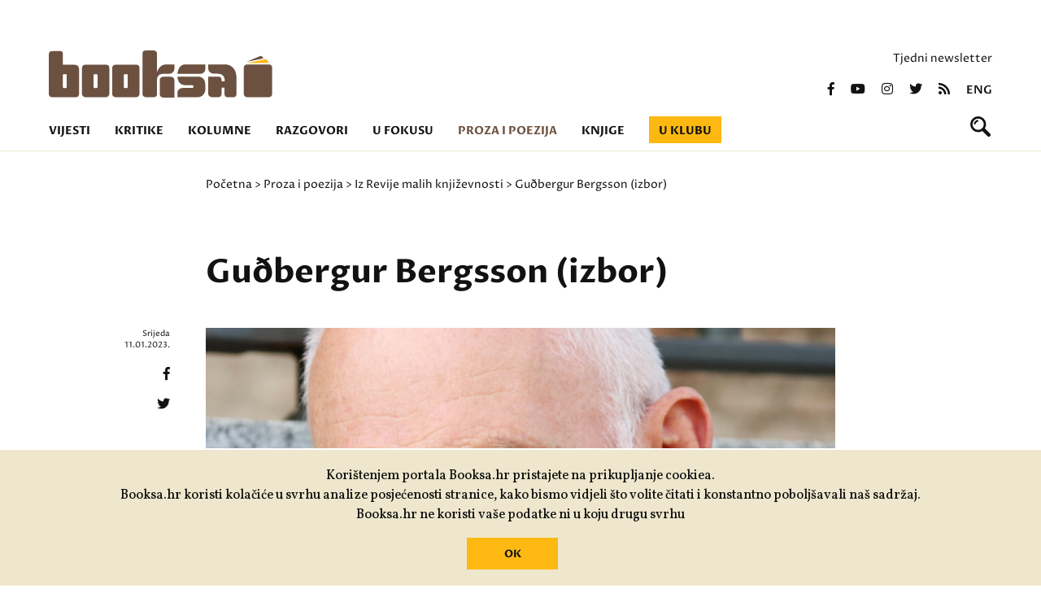

--- FILE ---
content_type: text/html; charset=utf-8
request_url: https://www.booksa.hr/proza-i-poezija/iz-revije-malih-knjizevnosti/gudbergur-bergsson-izbor
body_size: 7488
content:
<!DOCTYPE html>
<html>
<head>
<meta charset='UTF-8'>
<meta content='width=device-width, initial-scale=1.0, maximum-scale=1.0' name='viewport'>
<title>Guðbergur Bergsson (izbor) — Booksa</title>
<meta content='Guðbergur Bergsson (izbor)' property='og:title'>
<meta content='Guðbergur Bergsson (izbor)' name='twitter:title'>
<link href='https://www.booksa.hr/vijesti/iz-revije-malih-knjizevnosti/gudbergur-bergsson-izbor' rel='canonical'>
<meta content='Donosimo izbor iz poezije velikog islandskog pisca Guðbergura Bergssona u prijevodu s islandskoga Darije Lazić.' name='Description'>
<meta content='' name='Keywords'>
<meta content='503422593037050' property='fb:app_id'>
<meta content='707548116' property='fb:admins'>
<meta content='https://booksa.hr/system/column/image/8872/large_Untitled_design_-_2023-01-11T122754.165.png' property='og:image'>
<meta content='https://booksa.hr/system/column/image/8872/large_Untitled_design_-_2023-01-11T122754.165.png' name='twitter:image'>
<meta content='Donosimo izbor iz poezije velikog islandskog pisca Guðbergura Bergssona u prijevodu s islandskoga Darije Lazić.' property='og:description'>
<meta content='Donosimo izbor iz poezije velikog islandskog pisca Guðbergura Bergssona u prijevodu s islandskoga Darije Lazić.' name='twitter:description'>
<meta content='https://www.booksa.hr/proza-i-poezija/iz-revije-malih-knjizevnosti/gudbergur-bergsson-izbor' property='og:url'>
<meta content='https://www.booksa.hr/proza-i-poezija/iz-revije-malih-knjizevnosti/gudbergur-bergsson-izbor' name='twitter:url'>
<meta content='Booksa' property='og:site_name'>
<meta content='max-image-preview:standard' name='robots'>
<meta content='summary_large_image' name='twitter:card'>
<meta content='@BOOKSAhr' name='twitter:site'>
<meta content='website' property='og:type'>
<link rel="stylesheet" href="/packs/css/application-4c8178b3.css" media="all" data-turbolinks-track="reload" />
<script src="/packs/js/application-68bf23b07f790c2d0d20.js" data-turbolinks-track="reload"></script>
<link href='https://fonts.googleapis.com/css2?family=Proza+Libre:wght@400;600;700&amp;display=swap' rel='stylesheet'>
<link href='https://fonts.googleapis.com/css2?family=Vollkorn:ital,wght@0,400;0,500;0,700;1,400;1,500;1,700&amp;display=swap' rel='stylesheet'>
<link href='https://use.fontawesome.com/releases/v5.0.9/css/all.css' media='screen' rel='stylesheet'>
<link rel="alternate" type="application/rss+xml" title="Booksa RSS Feed" href="https://www.booksa.hr/rss" />
<meta name="csrf-param" content="authenticity_token" />
<meta name="csrf-token" content="AXNiHXTNsael9Ejg83qFh1dJkcfdhxnbZgGte8BIm5bnYJ7bj92uL1ysBZ6rgNRmma2XKVWvGwHRJCuzQU8auA==" />
<!-- Google tag (gtag.js) -->
<script async='' src='https://www.googletagmanager.com/gtag/js?id=UA-31145-13'></script>
<script>
  window.dataLayer = window.dataLayer || [];
  function gtag(){dataLayer.push(arguments);}
  gtag('js', new Date());
  gtag('config', 'UA-31145-13');
</script>
<!-- Facebook Pixel Code -->
<script>
!function(f,b,e,v,n,t,s)
{if(f.fbq)return;n=f.fbq=function(){n.callMethod?
n.callMethod.apply(n,arguments):n.queue.push(arguments)};
if(!f._fbq)f._fbq=n;n.push=n;n.loaded=!0;n.version='2.0';
n.queue=[];t=b.createElement(e);t.async=!0;
t.src=v;s=b.getElementsByTagName(e)[0];
s.parentNode.insertBefore(t,s)}(window,document,'script',
'https://connect.facebook.net/en_US/fbevents.js');
fbq('init', '1067144667054367');
fbq('track', 'PageView');
</script>
<noscript>
<img height="1" width="1"
src="https://www.facebook.com/tr?id=1067144667054367&ev=PageView
&noscript=1"/>
</noscript>
<!-- End Facebook Pixel Code -->
</head>
<body>
<div class='back_to_top_btn'>
<div>
<img src="/assets/page_arrow-fb59452ea75883772f031a0110d38a75a3e411f5ae40af0de26f0f16a398edee.svg" />
</div>
</div>
<header>
<div class='row'>
<div class='top_banner'>

</div>
</div>
<div class='row header_container'>
<div class='booksa_logo_container'>
<a class="booksa_logo no_filter" href="/"><img src="/assets/booksa_logo-1456e728516364c50ac996a769dd38068b7d5ec8b3e80f2b3554874fd4a1ad80.svg" />
</a></div>
<div class='right_container'>
<p class='newsletter_link'>
<a href="/newsletter/pretplata">Tjedni newsletter</a>
</p>
<div class='social_icons'>
<a href="https://www.facebook.com/KlubBooksa"><i class='fab fa-facebook-f'></i>
</a><a href="https://www.youtube.com/channel/UCq30xP131W5c5mioe6WtGRA"><i class='fab fa-youtube'></i>
</a><a href="https://www.instagram.com/kombinat_booksa/"><i class='fab fa-instagram'></i>
</a><a href="https://twitter.com/BOOKSAhr"><i class='fab fa-twitter'></i>
</a><a href="/rss"><i class='fas fa-rss'></i>
</a><a class="lang_switch" href="/english">eng</a>
</div>
</div>

<div class='col_12'>
<ul class='nav'>
<li class=''><a href="/vijesti">Vijesti</a></li>
<li class=''><a href="/kritike">Kritike</a></li>
<li class=''><a href="/kolumne">Kolumne</a></li>
<li class=''><a href="/razgovori">Razgovori</a></li>
<li class=''><a href="/u-fokusu">U fokusu</a></li>
<li class='active'><a href="/proza-i-poezija">Proza i poezija</a></li>
<li class=''><a href="/knjige/booksina-izdanja">Knjige</a></li>
<li class=''><a href="/u-klubu">U klubu</a></li>
</ul>
<form class="search_bar" action="/pretraga" accept-charset="UTF-8" method="post"><input name="utf8" type="hidden" value="&#x2713;" autocomplete="off" /><input type="hidden" name="authenticity_token" value="3wn1vJOz3v9bNIiUppnaqQXM2iXKOW9q0kIV5d70KzeBr9zWLuCb6AzAIldoE6kgLFdR+1GKiLq4NLoq676NKQ==" autocomplete="off" /><input autocomplete='off' autofocus='autofocus' class='search_input' name='query' placeholder='Pretraži Booksu' type='text'>
</form><div class='search_icon_container'>
<a id="search_icon" href=""><svg height='25' viewbox='0 0 25 25' width='25' xmlns='http://www.w3.org/2000/svg'>
<path d='M9.082-402.209a3.38,3.38,0,0,0-2.433,2.417,1.115,1.115,0,0,1-1.095.916,1.114,1.114,0,0,1-1.111-1.111,4.987,4.987,0,0,1,1.589-2.928,4.587,4.587,0,0,1,2.855-1.516A1.129,1.129,0,0,1,10-403.3,1.115,1.115,0,0,1,9.082-402.209Zm15.271,14.566a2.209,2.209,0,0,1,0,3.122,2.2,2.2,0,0,1-3.116,0L14.855-390.9a9.662,9.662,0,0,1-5.133,1.467A9.718,9.718,0,0,1,0-399.154a9.718,9.718,0,0,1,9.722-9.721,9.718,9.718,0,0,1,9.721,9.721,9.681,9.681,0,0,1-1.467,5.133Zm-7.688-11.51A6.946,6.946,0,0,0,9.722-406.1a6.946,6.946,0,0,0-6.944,6.944,6.946,6.946,0,0,0,6.944,6.944A6.946,6.946,0,0,0,16.665-399.154Z' fill='#121212' fill-rule='evenodd' transform='translate(0 408.875)'></path>
</svg>
</a></div>
<div class='menu_container'>
<div id='menu'>
<div class='menu_frame'>
<ul class='nav'>
<li><a href="/vijesti">Vijesti</a></li>
<li><a href="/kritike">Kritike</a></li>
<li><a href="/kolumne">Kolumne</a></li>
<li><a href="/razgovori">Razgovori</a></li>
<li><a href="/u-fokusu">U fokusu</a></li>
<li><a href="/proza-i-poezija">Proza i poezija</a></li>
<li><a href="/knjige/booksina-izdanja">Knjige</a></li>
<li><a href="/u-klubu">U klubu</a></li>
</ul>
<div class='right_container'>
<p class='newsletter_link'>
<a href="/newsletter/pretplata">Tjedni newsletter</a>
</p>
<div class='social_icons'>
<a href="https://www.facebook.com/KlubBooksa"><i class='fab fa-facebook-f'></i>
</a><a href="https://www.youtube.com/channel/UCq30xP131W5c5mioe6WtGRA"><i class='fab fa-youtube'></i>
</a><a href="https://www.instagram.com/kombinat_booksa/"><i class='fab fa-instagram'></i>
</a><a href="https://twitter.com/BOOKSAhr"><i class='fab fa-twitter'></i>
</a><a href="/rss"><i class='fas fa-rss'></i>
</a><a class="lang_switch" href="/english">eng</a>
</div>
</div>

</div>
</div>
<button class='hamburger hamburger--collapse-r' type='button'>
<span class='hamburger-box'>
<span class='hamburger-inner'></span>
</span>
</button>
</div>
</div>
</div>
</header>
<div class='breadcrumbs_container'>
<div class='row breadcrumbs'>
<div class='col_2'></div>
<div class='col_8 padding_left'>
<a href="/">Početna</a>
>
<a href="/proza-i-poezija">Proza i poezija</a>
>
<a href="/proza-i-poezija/iz-revije-malih-knjizevnosti">Iz Revije malih književnosti</a>
>
Guðbergur Bergsson (izbor)
</div>
<div class='col_2'></div>
</div>
</div>
<section class='article_top_padding'>
<div class='row article_container'>
<div class='col_2'></div>
<div class='col_8 article_body_container'>
<h1>Guðbergur Bergsson (izbor)</h1>
<div class='article_image'>
<img src="/system/column/image/8872/large_Untitled_design_-_2023-01-11T122754.165.png" />
<div class='article_left_holder'>
<div class='date'>Srijeda <br>11.01.2023.</div>
<div class='social_icons'>
<a href="https://www.facebook.com/sharer/sharer.php?u=https://www.booksa.hr/proza-i-poezija/iz-revije-malih-knjizevnosti/gudbergur-bergsson-izbor"><i class='fab fa-facebook-f'></i>
</a><a href="https://twitter.com/intent/tweet?url=https://www.booksa.hr/proza-i-poezija/iz-revije-malih-knjizevnosti/gudbergur-bergsson-izbor&amp;text=Guðbergur Bergsson (izbor)&amp;via=BOOKSAhr"><i class='fab fa-twitter'></i>
</a></div>
</div>
</div>
<div class='article_body'><p>Donosimo izbor iz poezije velikog islandskog pisca <strong>Gu&eth;bergura Bergssona</strong> u prijevodu s islandskoga <strong>Darije Lazić</strong>. Ostatak prevedenih pjesama pročitajte u antologiji <a href="../../../knjige/ostalo/svjetlucaju-ledene-perle"><em><strong>Svjetlucaju ledene perle</strong></em></a> koja je objavljena u sklopu <strong>Revije malih književnosti: Island </strong>održane u rujnu u Booksi.</p><h3><strong>Čovjek i putovi</strong></h3><p>Čovjek nije besputan.<br />Na mnogim je putovima istodobno.<br />Hoda na nogama.<br />Hoda na rukama,<br />na glavi i pada na leđa.<br />Čovjek stonoga.<br />Imajte strpljenja za posrtanje njegovih ruku.<br />Budite sno&scaron;ljivi prema njegovoj svojeglavosti.<br />Budite milosrdni prema nogama željnim kretanja.<br />Ne zatvarajte oči pred glavom.<br />Čovjek stonoga uvijek je usporen:<br />dok se kreće zrakom,<br />zemljom,<br />u svojoj nutrini,<br />u drugima<br />i u svemiru i u ni&scaron;tavilu također.<br />Promotrite zemaljskog čovjeka i uočit ćete: on je nigdje i svagdje,<br />na trbuhu, na nogama, na cesti, na ledu.<br />Čovjek&hellip;</p><h3>Vlast</h3><p>Nikada neću ovladati nijednim jezikom.<br />Primjena sile nije mi jaka strana.<br />U životu postoje razne strane<br />i nijedna se ne smatra pročeljem kuće.<br />Takav ću biti do kraja života i drago mi je &scaron;to život nije kružno kretanje.</p><p>Svi nekako razumiju bezbroj jezika,<br />no nevoljko će podariti sposobnost govora ti&scaron;ini.<br />U suton i u vječnom kaosu<br />naslućuje se istinski jezik. Može&scaron; reći:<br />Jednom će&scaron; mi se radovati toliko da mogu umrijeti od sreće.<br />Jednostavan i nečujan, izbrisat će sve druge, jezike ljudi i bučnoga svijeta.<br />Jezik &scaron;to je pomicao stvari i ljude gubi se u bujnosti ti&scaron;ine i praznine.</p><h3>Ono prirodno</h3><p><em>Prirodi je dovoljno da je bezimena</em></p><p>Nezadovoljstvo stvaraju oni &scaron;to mijenjaju i izokreću.<br />Ja se prema stvarima odnosim kao da su tek rođene.<br />Gledam Sunce i pitam se za&scaron;to bi bilo važno<br />zove li se Sunce ili kako drukčije.<br />Nikada ga nisam nazivao nevjestom modrine,<br />okom prostrane praznine<br />ili govorio da je noćni povjetarac uzdah mrtvih zvijezda.<br />&Scaron;to se mene tiče, ničemu ne treba nadjenuti ime<br />jer imena su djelo ljudi i s prirodom nemaju veze.<br />Imenom se stvari obilježavaju, svojatamo ih,<br />a sve je najmilije kad je tek rođeno, bezimeno dijete<br />&scaron;to se igra stvarima i svijetom.<br />Jer stvari, svijet i djeca imovina su čovječanstva.</p><p>Dvije godine pozna stvari po njihovu obličju.<br />Nakon smrti sve prelazi u sinonim onoga &scaron;to ponovno postaje bezimeno.</p><h3>Vrata</h3><p>Pjesnike progone pjesme koje su spjevane<br />na jeziku &scaron;to nije njihov.<br />Sve je prijevod nečega &scaron;to nam je nepoznato, ali ga osjećamo.<br />Neprestano prevodimo život s tisuću jezika na tisuću jezika.<br />Sličan je problem s prolaskom kroz vrata<br />jer izići može isti čovjek koji je i u&scaron;ao,<br />a ipak različit i promijenjen.<br />Ako se to dogodi, to je dokaz da nismo zaglavili u vratima.<br />No za&scaron;to bi se ne&scaron;to promijenilo ulaskom ili izlaskom?</p><h3>Tjeskoba</h3><p>Pjesnik &scaron;to se odmara pod prolistalim stablima na suncu i vjetru<br />prepoznaje isti &scaron;um u sebi kao i u njima:<br />Drveće, li&scaron;će, vjetar i sunce potvrđuju kako je sve prolazno.</p><p>&nbsp;</p><p><span style="font-weight: 400;"><strong>Gu&eth;bergur Bergsson</strong> rođen je 1932. u Grindav&iacute;ku na Islandu. Diplomirao je pedagogiju na Islandskom sveučili&scaron;tu za obrazovanje 1955., nastavio studij u &Scaron;panjolskoj i diplomirao &scaron;panjolski jezik, književnost i povijest umjetnosti na La Universidad de Barcelona 1958. Njegove prve knjige, roman </span><em><span style="font-weight: 400;">M&uacute;sin sem l&aelig;&eth;ist</span></em><span style="font-weight: 400;"> (</span><em><span style="font-weight: 400;">Mi&scaron; koji se &scaron;ulja</span></em><span style="font-weight: 400;">) i zbirka poezije </span><em><span style="font-weight: 400;">Endurtekin or&eth;</span></em><span style="font-weight: 400;"> (</span><em><span style="font-weight: 400;">Ponovljene riječi</span></em><span style="font-weight: 400;">), pojavile su se 1961. Od tada je objavio brojne knjige raznih vrsta, kratke priče, preko 20 romana, knjige za djecu, autobiografske romane, i druge. Gu&eth;bergur Bergsson jedan je od najplodnijih islandskih prevoditelja sa &scaron;panjolskog i stoga je odigrao važnu ulogu u predstavljanju &scaron;panjolskih i latinoameričkih autora na Islandu. Njegove su knjige prevedene na nekoliko jezika, a roman </span><em><span style="font-weight: 400;">Svanurinn </span></em><span style="font-weight: 400;">(</span><em><span style="font-weight: 400;">Labud</span></em><span style="font-weight: 400;">) dobio je priznanja u mnogim zemljama. Film </span><em><span style="font-weight: 400;">&Aacute;se Hj&ouml;rleifsd&oacute;ttir</span></em><span style="font-weight: 400;"> iz 2017. s istim naslovom temelji se na knjizi. Gu&eth;bergur Bergsson dobio je Nordijsku nagradu &Scaron;vedske akademije 2004.&nbsp;</span></p></div>
</div>
<div class='col_2'></div>
</div>
</section>
<section class='beige transparent no_padding_bottom'>
<div class='section_title'>Možda će vas zanimati</div>
<div class='row'>
<div class='col_4 article_lead'>
<span class='category_tag'><a href="/proza-i-poezija/iz-revije-malih-knjizevnosti">Iz Revije malih književnosti</a></span>
<a href="/proza-i-poezija/iz-revije-malih-knjizevnosti/svinjska-glava-ulomak"><div class='image_container'>
<img src="/system/column/image/8889/homepage_Berg%C3%BE%C3%B3ra_Sn%C3%A6bj%C3%B6rnsd%C3%B3ttir.jpg" />
<date>16.02.2023.</date>
</div>
<h3>Svinjska glava (ulomak)</h3>
<p>Donosimo ulomak iz romana '<strong><em>Svinjska glava' </em></strong>islandske spisateljice <strong>Berg&thorn;&oacute;re Sn&aelig;bj&ouml;rnsd&oacute;ttir</strong>&nbsp;u prijevodu s islandskog&nbsp;<strong>Vanje Ver&scaron;ić</strong>.<strong>&nbsp;</strong></p>
</a></div>
<div class='col_4 article_lead'>
<span class='category_tag'><a href="/proza-i-poezija/iz-revije-malih-knjizevnosti">Iz Revije malih književnosti</a></span>
<a href="/proza-i-poezija/iz-revije-malih-knjizevnosti/budoar-ulomak"><div class='image_container'>
<img src="/system/column/image/8875/homepage_Sigrun_Palsdottir.jpg" />
<date>16.01.2023.</date>
</div>
<h3> Budoar (ulomak)</h3>
<p>Donosimo ulomak iz romana 'Budoar' islandske spisateljice <span style="font-weight: 400;">Sigr&uacute;n P&aacute;lsd&oacute;ttir u prijevodu s islandskog Darije Lazić.&nbsp;</span></p>
</a></div>
<div class='col_4 article_lead'>
<span class='category_tag'><a href="/proza-i-poezija/iz-revije-malih-knjizevnosti">Iz Revije malih književnosti</a></span>
<a href="/proza-i-poezija/iz-revije-malih-knjizevnosti/elias-knorr-izbor-pjesama"><div class='image_container'>
<img src="/system/column/image/8866/homepage_El%C3%ADas_Knorr_ByAngelaRawlings_2_.jpg" />
<date>03.01.2023.</date>
</div>
<h3>Elías Knörr (izbor pjesama)</h3>
<p>Donosimo izbor pjesama El&iacute;asa Kn&ouml;rra, koje su objavljene u antologiji '<em><strong>Svjetlucaju ledene perle'</strong></em>&nbsp;u prijevodu s islandskoga&nbsp;<strong>Vanje Ver&scaron;ić</strong>.&nbsp;</p>
</a></div>
</div>
</section>

<section class='beige transparent no_padding_top no_padding_bottom'>
<div class='row'>
<div class='col_4 article_lead'>
<span class='category_tag'><a href="/proza-i-poezija/iz-revije-malih-knjizevnosti">Iz Revije malih književnosti</a></span>
<a href="/proza-i-poezija/iz-revije-malih-knjizevnosti/cvijet-ulomak"><div class='image_container'>
<img src="/system/column/image/8860/homepage_sbs_photo.jpg" />
<date>27.12.2022.</date>
</div>
<h3>Cvijet (ulomak)</h3>
<p>Pročitajte ulomak<span style="font-weight: 400;"> iz romana '</span><span style="font-weight: 400;">Cvijet'&nbsp;</span><span style="font-weight: 400;">S&ouml;lvija Bj&ouml;rna Sigur&eth;ssona, objavljen u antologiji 'Svjetlucaju ledene perle' u prijevodu s islandskoga Vanje Ver&scaron;ić.</span></p>
</a></div>
<div class='col_4 article_lead'>
<span class='category_tag'><a href="/proza-i-poezija/iz-revije-malih-knjizevnosti">Iz Revije malih književnosti</a></span>
<a href="/proza-i-poezija/iz-revije-malih-knjizevnosti/brynja-hjalmsdottir-izbor-pjesama"><div class='image_container'>
<img src="/system/column/image/8858/homepage_Brynja_Hj%C3%A1lmsd%C3%B3ttir.png" />
<date>21.12.2022.</date>
</div>
<h3>Brynja Hjálmsdóttir (izbor pjesama)</h3>
<p>Donosimo izbor pjesama&nbsp;<span style="font-weight: 400;">Brynje Hj&aacute;lmsd&oacute;ttir, koje su objavljene u antologiji 'Svjetlucaju ledene perle' u prijevodu Darije Lazić.</span></p>
</a></div>
<div class='col_4 article_lead'>
<span class='category_tag'><a href="/proza-i-poezija/iz-revije-malih-knjizevnosti">Iz Revije malih književnosti</a></span>
<a href="/proza-i-poezija/iz-revije-malih-knjizevnosti/izgubljeno-i-nadeno-izbor"><div class='image_container'>
<img src="/system/column/image/8854/homepage_Untitled_design_-_2022-12-15T131851.921.png" />
<date>15.12.2022.</date>
</div>
<h3>Izgubljeno i nađeno (izbor)</h3>
<p>Pročitajte dvije priče <span style="font-weight: 400;"><strong>Eve R&uacute;n Snorrad&oacute;ttir </strong>objavljene u antologiji '<em><strong>Svjetlucaju ledene perle'</strong></em> u prijevodu s islandskoga <strong>Vanje Ver&scaron;ić</strong>. </span></p>
</a></div>
</div>
</section>

<section class='donate'>
<div class='row'>
<div class='col_2'></div>
<div class='col_8 border'>
<p>Volite nas čitati i sudjelovati u našim događanjima i programima?</p>
<p>Podržite nas. Vaša donacija će nam omogućiti da i dalje budemo Booksa koju toliko volite.</p>
<p><a class="link" href="/donirajte">PODRŽITE BOOKSU  &gt;</a></p>
</div>
<div class='col_2'></div>
</div>
</section>


<footer class='brown'>
<div class='row'>
<div class='col_4 brown footer_logos'>
<a href="https://kulturanova.hr/"><img src="/assets/kultura_nova-608b825336475b88f6ebde8eaa66c15b5097cc9f37f263ff7f50294539b287c3.svg" /></a>
<a href="https://min-kulture.gov.hr"><img src="/assets/min_kulture-db1048193456489b68f843dba803bd9e833465ae4d096f2988e05bf59e8c1a0b.svg" /></a>
<a href="https://strukturnifondovi.hr/"><img src="/assets/eu-37beacbfece9eb72e73eba1f516716685c00f79bff33a22cb6c7f1d7ee05616c.svg" /></a>
<a href="https://www.zagreb.hr/"><img src="/assets/zg-e00dc698bc8b42630c5dbfeff1c32dffd9a565a4aa7d6883a24e4efcca6c53da.svg" /></a>


<a href="https://zaklada.civilnodrustvo.hr/"><img src="/assets/zaklada_logo-444a6e90e61940f2e4c00a8ae3ddd5c8fe66c411b5aaca20b86f4332703447bd.svg" /></a>
<a href="https://www.aem.hr/about-the-agency/"><img src="/assets/aem_hr_en-a898ae0bb5fc9d3104b9c4fccc41df963716c2d46d78b5cb0483cdb7d31d7b43.png" /></a>
<p>Udruga Kulturtreger je korisnik institucionalne podrške Nacionalne zaklade za razvoj civilnoga društva za stabilizaciju i/ili razvoj udruge u području demokratizacije i društvenog razvoja.</p>
</div>
<div class='col_2 brown'>
<ul>
<li><a href="/o-nama">O nama</a></li>
<li><a href="/klupske-informacije">Klupske informacije</a></li>
<li><a href="/impressum">Impressum portala</a></li>
<li><a href="/polica-privatnosti">Polica privatnosti</a></li>
<li><a href="/donirajte">Donirajte</a></li>
</ul>
</div>
<div class='col_3 brown'>
<p>
<a href="mailto:booksa@booksa.hr">Kontakt: booksa@booksa.hr</a>
<br>
<a href="tel:+385-1-4616124">Telefon: 01/4616-124</a>
</p>
<p>
Književni klub Booksa
<br>
Martićeva 14D
<br>
10000 Zagreb
<br>
OIB: 65550102767
</p>
<p class='map_link'>
<a href="https://www.google.com/maps/place/Booksa/@45.8120747,15.986663,17z/data=!3m1!4b1!4m5!3m4!1s0x4765d654cfe78b49:0x3fac7787a523cfa3!8m2!3d45.812071!4d15.9888517">vidi na mapi  &gt;</a>
</p>
<p>RADNO VRIJEME:<br>Od utorka do subote od 10 do 20h. Nedjeljom i ponedjeljkom Booksa ne radi!&nbsp;</p>
</div>
<div class='col_3 brown'>
<div class='right_container'>
<p class='newsletter_link'>
<a href="/newsletter/pretplata">Tjedni newsletter</a>
</p>
<div class='social_icons'>
<a href="https://www.facebook.com/KlubBooksa"><i class='fab fa-facebook-f'></i>
</a><a href="https://www.youtube.com/channel/UCq30xP131W5c5mioe6WtGRA"><i class='fab fa-youtube'></i>
</a><a href="https://www.instagram.com/kombinat_booksa/"><i class='fab fa-instagram'></i>
</a><a href="https://twitter.com/BOOKSAhr"><i class='fab fa-twitter'></i>
</a><a href="/rss"><i class='fas fa-rss'></i>
</a><a class="lang_switch" href="/english">eng</a>
</div>
</div>

</div>
</div>
<div class='row signature'>
<span>
Izrada:
<a href="https://slobodnadomena.hr/">Slobodna domena</a>
</span>
</div>
</footer>
<div class='cookies-eu'>
<div class='cookies-eu-content-holder'>
<p>Korištenjem portala Booksa.hr pristajete na prikupljanje cookiea.<br>Booksa.hr koristi kolačiće u svrhu analize posjećenosti stranice, kako bismo vidjeli što volite čitati i konstantno poboljšavali naš sadržaj.<br>Booksa.hr ne koristi vaše podatke ni u koju drugu svrhu</p>
<br>
<div class='cookies-eu-button-holder'>
<button>OK</button>
</div>
</div>
</div>
</body>
</html>


--- FILE ---
content_type: image/svg+xml
request_url: https://www.booksa.hr/assets/min_kulture-db1048193456489b68f843dba803bd9e833465ae4d096f2988e05bf59e8c1a0b.svg
body_size: 63678
content:
<?xml version="1.0" encoding="UTF-8" standalone="no"?>
<svg
   xmlns:dc="http://purl.org/dc/elements/1.1/"
   xmlns:cc="http://creativecommons.org/ns#"
   xmlns:rdf="http://www.w3.org/1999/02/22-rdf-syntax-ns#"
   xmlns:svg="http://www.w3.org/2000/svg"
   xmlns="http://www.w3.org/2000/svg"
   width="100"
   height="118.09217"
   viewBox="0 0 100 118.09217"
   version="1.1"
   id="svg148">
  <metadata
     id="metadata154">
    <rdf:RDF>
      <cc:Work
         rdf:about="">
        <dc:format>image/svg+xml</dc:format>
        <dc:type
           rdf:resource="http://purl.org/dc/dcmitype/StillImage" />
        <dc:title></dc:title>
      </cc:Work>
    </rdf:RDF>
  </metadata>
  <defs
     id="defs152" />
  <g
     id="g2329"
     transform="matrix(0.50476294,0,0,-0.50476294,-95.301615,364.24956)"
     style="fill:#ffffff">
    <g
       id="g20"
       transform="translate(188.8047,617.2173)"
       style="fill:#ffffff">
      <path
         d="m 0,0 h 69.081 v -53.206 c 0,-19.56 -4.063,-35.001 -12.245,-46.325 -8.127,-11.324 -22.051,-21.348 -41.719,-30.017 L 0,-101.319 c 12.299,5.743 20.751,11.432 25.357,17.067 4.605,5.689 7.152,12.353 7.693,20.101 H 0 Z"
         style="fill:#ffffff;fill-opacity:1;fill-rule:nonzero;stroke:none"
         id="path22-3" />
    </g>
    <path
       d="m 188.805,721.625 h 69.081 v -64.747 h -69.081 z"
       style="fill:#ffffff;fill-opacity:1;fill-rule:nonzero;stroke:none"
       id="path24-6" />
    <g
       id="g26"
       transform="translate(309.124,713.1846)"
       style="fill:#ffffff">
      <path
         d="M 0,0 C 0.709,0 1.27,0.146 1.683,0.437 2.096,0.729 2.302,1.255 2.302,2.016 2.302,2.833 2.013,3.391 1.436,3.688 1.127,3.844 0.714,3.922 0.197,3.922 H -3.495 V 0 Z M -5.05,5.258 H 0.167 C 1.026,5.258 1.734,5.13 2.292,4.875 3.351,4.385 3.88,3.481 3.88,2.164 3.88,1.477 3.738,0.914 3.454,0.477 3.17,0.039 2.773,-0.312 2.263,-0.578 2.711,-0.761 3.048,-1 3.274,-1.297 3.501,-1.594 3.627,-2.076 3.653,-2.742 l 0.055,-1.539 c 0.016,-0.438 0.052,-0.763 0.109,-0.977 0.094,-0.365 0.261,-0.599 0.5,-0.703 V -6.219 H 2.411 C 2.359,-6.12 2.317,-5.992 2.286,-5.836 2.255,-5.68 2.229,-5.378 2.208,-4.93 l -0.094,1.914 c -0.035,0.75 -0.306,1.253 -0.812,1.508 -0.288,0.141 -0.741,0.211 -1.359,0.211 H -3.495 V -6.219 H -5.05 Z"
         style="fill:#ffffff;fill-opacity:1;fill-rule:nonzero;stroke:none"
         id="path28-7" />
    </g>
    <g
       id="g30"
       transform="translate(320.9258,711.8174)"
       style="fill:#ffffff">
      <path
         d="m 0,0 c -0.057,0.609 -0.188,1.096 -0.396,1.461 -0.381,0.677 -1.019,1.016 -1.913,1.016 -0.64,0 -1.177,-0.234 -1.611,-0.7 C -4.354,1.311 -4.584,0.719 -4.609,0 Z M -0.504,3.285 C 0.05,3.006 0.472,2.646 0.762,2.203 1.041,1.781 1.228,1.289 1.321,0.727 c 0.083,-0.386 0.124,-1 0.124,-1.844 h -6.086 c 0.026,-0.852 0.225,-1.534 0.597,-2.049 0.372,-0.514 0.948,-0.772 1.729,-0.772 0.728,0 1.31,0.244 1.744,0.73 0.243,0.283 0.415,0.61 0.516,0.981 H 1.328 C 1.292,-2.534 1.171,-2.876 0.965,-3.254 0.759,-3.632 0.529,-3.94 0.276,-4.18 c -0.423,-0.417 -0.948,-0.697 -1.574,-0.843 -0.336,-0.083 -0.716,-0.125 -1.14,-0.125 -1.035,0 -1.912,0.378 -2.631,1.136 -0.72,0.758 -1.079,1.819 -1.079,3.184 0,1.344 0.362,2.434 1.086,3.273 0.725,0.839 1.672,1.258 2.842,1.258 0.59,0 1.162,-0.14 1.716,-0.418"
         style="fill:#ffffff;fill-opacity:1;fill-rule:nonzero;stroke:none"
         id="path32-5" />
    </g>
    <g
       id="g34"
       transform="translate(329.3262,708.7354)"
       style="fill:#ffffff">
      <path
         d="m 0,0 c 0.436,0.549 0.654,1.371 0.654,2.465 0,0.666 -0.096,1.239 -0.29,1.719 -0.366,0.921 -1.035,1.382 -2.007,1.382 -0.977,0 -1.646,-0.487 -2.006,-1.461 -0.194,-0.521 -0.29,-1.182 -0.29,-1.984 0,-0.646 0.096,-1.195 0.29,-1.648 0.366,-0.865 1.034,-1.297 2.006,-1.297 0.659,0 1.206,0.274 1.643,0.824 m -5.291,6.559 h 1.375 v -1.11 c 0.282,0.38 0.59,0.675 0.924,0.883 0.475,0.313 1.034,0.469 1.677,0.469 0.95,0 1.756,-0.364 2.419,-1.09 C 1.768,4.984 2.1,3.946 2.1,2.598 2.1,0.774 1.621,-0.527 0.664,-1.309 0.058,-1.803 -0.648,-2.051 -1.453,-2.051 c -0.633,0 -1.164,0.138 -1.593,0.414 -0.251,0.157 -0.53,0.425 -0.839,0.805 v -4.273 h -1.406 z"
         style="fill:#ffffff;fill-opacity:1;fill-rule:nonzero;stroke:none"
         id="path36-3" />
    </g>
    <g
       id="g38"
       transform="translate(334.457,715.333)"
       style="fill:#ffffff">
      <path
         d="m 0,0 v -5.555 c 0,-0.427 0.066,-0.776 0.198,-1.047 0.243,-0.5 0.698,-0.75 1.362,-0.75 0.954,0 1.602,0.438 1.948,1.313 0.187,0.469 0.281,1.112 0.281,1.93 V 0 H 5.195 V -8.367 H 3.867 l 0.016,1.234 C 3.704,-7.451 3.481,-7.719 3.216,-7.937 2.689,-8.375 2.051,-8.594 1.299,-8.594 c -1.17,0 -1.967,0.399 -2.392,1.196 -0.229,0.426 -0.344,0.997 -0.344,1.711 V 0 Z"
         style="fill:#ffffff;fill-opacity:1;fill-rule:nonzero;stroke:none"
         id="path40-5" />
    </g>
    <g
       id="g42"
       transform="translate(347.209,708.8486)"
       style="fill:#ffffff">
      <path
         d="M 0,0 C 0.379,0.604 0.568,1.401 0.568,2.391 0.568,3.271 0.379,4 0,4.578 -0.379,5.156 -0.937,5.445 -1.674,5.445 -2.316,5.445 -2.879,5.208 -3.363,4.734 -3.846,4.26 -4.088,3.479 -4.088,2.391 c 0,-0.787 0.1,-1.425 0.298,-1.914 0.371,-0.922 1.063,-1.383 2.077,-1.383 0.763,0 1.334,0.302 1.713,0.906 M -5.377,9.633 H -4.01 V 5.469 c 0.309,0.401 0.677,0.707 1.106,0.918 0.428,0.211 0.894,0.316 1.396,0.316 1.046,0 1.895,-0.358 2.545,-1.074 0.651,-0.716 0.977,-1.773 0.977,-3.168 0,-1.323 -0.322,-2.422 -0.965,-3.297 -0.643,-0.875 -1.534,-1.312 -2.674,-1.312 -0.639,0 -1.177,0.153 -1.616,0.461 -0.261,0.182 -0.541,0.473 -0.839,0.875 v -1.071 h -1.297 z"
         style="fill:#ffffff;fill-opacity:1;fill-rule:nonzero;stroke:none"
         id="path44-6" />
    </g>
    <path
       d="m 350.554,718.442 h 1.406 v -11.477 h -1.406 z"
       style="fill:#ffffff;fill-opacity:1;fill-rule:nonzero;stroke:none"
       id="path46-2" />
    <path
       d="m 354.069,715.294 h 1.43 v -8.328 h -1.43 z m 0,3.148 h 1.43 v -1.594 h -1.43 z"
       style="fill:#ffffff;fill-opacity:1;fill-rule:nonzero;stroke:none"
       id="path48-9" />
    <g
       id="g50"
       transform="translate(357.5928,718.4424)"
       style="fill:#ffffff">
      <path
         d="m 0,0 h 1.352 v -6.663 l 3.606,3.554 H 6.754 L 3.538,-6.221 6.935,-11.477 H 5.138 L 2.506,-7.219 1.352,-8.336 v -3.141 H 0 Z"
         style="fill:#ffffff;fill-opacity:1;fill-rule:nonzero;stroke:none"
         id="path52-1" />
    </g>
    <g
       id="g54"
       transform="translate(367.1475,708.2305)"
       style="fill:#ffffff">
      <path
         d="m 0,0 c 0.297,-0.234 0.648,-0.351 1.055,-0.351 0.495,0 0.973,0.115 1.437,0.344 0.781,0.379 1.172,1.001 1.172,1.864 V 2.988 C 3.492,2.878 3.271,2.787 3.001,2.713 2.731,2.64 2.466,2.588 2.206,2.557 L 1.356,2.448 C 0.847,2.38 0.464,2.273 0.207,2.128 -0.228,1.884 -0.445,1.494 -0.445,0.959 -0.445,0.554 -0.297,0.234 0,0 M 2.961,3.799 C 3.284,3.841 3.5,3.976 3.609,4.205 3.672,4.33 3.703,4.51 3.703,4.746 3.703,5.227 3.533,5.576 3.192,5.793 2.852,6.01 2.364,6.118 1.73,6.118 0.998,6.118 0.478,5.919 0.171,5.521 0,5.302 -0.112,4.975 -0.164,4.54 h -1.313 c 0.027,1.034 0.361,1.754 1.003,2.158 0.643,0.406 1.388,0.608 2.236,0.608 0.983,0 1.781,-0.188 2.395,-0.563 C 4.766,6.368 5.07,5.785 5.07,4.993 V 0.172 c 0,-0.146 0.031,-0.263 0.09,-0.351 0.06,-0.089 0.187,-0.133 0.379,-0.133 0.063,0 0.133,0.004 0.211,0.012 0.078,0.008 0.161,0.02 0.25,0.035 V -1.304 C 5.781,-1.366 5.614,-1.405 5.5,-1.421 5.386,-1.437 5.229,-1.444 5.031,-1.444 c -0.484,0 -0.836,0.172 -1.054,0.515 -0.115,0.182 -0.196,0.44 -0.243,0.774 C 3.448,-0.53 3.036,-0.856 2.5,-1.132 1.964,-1.408 1.372,-1.546 0.727,-1.546 c -0.777,0 -1.411,0.235 -1.903,0.706 -0.492,0.471 -0.738,1.06 -0.738,1.768 0,0.775 0.242,1.376 0.727,1.802 0.484,0.426 1.12,0.689 1.906,0.788 z"
         style="fill:#ffffff;fill-opacity:1;fill-rule:nonzero;stroke:none"
         id="path56-2" />
    </g>
    <g
       id="g58"
       transform="translate(303.9248,699.9468)"
       style="fill:#ffffff">
      <path
         d="M 0,0 H 1.57 V -4.742 H 7.469 V 0 h 1.57 v -11.477 h -1.57 v 5.368 H 1.57 v -5.368 H 0 Z"
         style="fill:#ffffff;fill-opacity:1;fill-rule:nonzero;stroke:none"
         id="path60-7" />
    </g>
    <g
       id="g62"
       transform="translate(315.292,696.8374)"
       style="fill:#ffffff">
      <path
         d="m 0,0 h 1.336 v -1.445 c 0.109,0.281 0.378,0.623 0.805,1.027 C 2.567,-0.015 3.06,0.187 3.617,0.187 3.644,0.187 3.688,0.185 3.75,0.18 3.813,0.174 3.919,0.164 4.07,0.148 V -1.336 C 3.987,-1.32 3.91,-1.31 3.84,-1.305 3.77,-1.3 3.692,-1.297 3.609,-1.297 2.901,-1.297 2.356,-1.525 1.977,-1.98 1.597,-2.437 1.406,-2.961 1.406,-3.555 V -8.367 H 0 Z"
         style="fill:#ffffff;fill-opacity:1;fill-rule:nonzero;stroke:none"
         id="path64-0" />
    </g>
    <g
       id="g66"
       transform="translate(321.75,696.8374)"
       style="fill:#ffffff">
      <path
         d="M 0,0 2.234,-6.812 4.562,0 h 1.54 L 2.951,-8.367 H 1.453 L -1.633,0 Z"
         style="fill:#ffffff;fill-opacity:1;fill-rule:nonzero;stroke:none"
         id="path68-9" />
    </g>
    <g
       id="g70"
       transform="translate(330.1816,689.7349)"
       style="fill:#ffffff">
      <path
         d="m 0,0 c 0.297,-0.234 0.648,-0.351 1.055,-0.351 0.495,0 0.973,0.115 1.437,0.344 0.781,0.379 1.172,1.001 1.172,1.864 V 2.988 C 3.492,2.878 3.271,2.787 3.001,2.713 2.731,2.64 2.466,2.588 2.206,2.557 L 1.356,2.448 C 0.847,2.38 0.464,2.273 0.207,2.128 -0.228,1.884 -0.445,1.494 -0.445,0.959 -0.445,0.554 -0.297,0.234 0,0 M 2.961,3.799 C 3.284,3.841 3.5,3.976 3.609,4.205 3.672,4.33 3.703,4.51 3.703,4.746 3.703,5.227 3.533,5.576 3.192,5.793 2.852,6.01 2.364,6.118 1.73,6.118 0.998,6.118 0.478,5.919 0.171,5.521 0,5.302 -0.112,4.975 -0.164,4.54 h -1.313 c 0.027,1.034 0.361,1.754 1.003,2.158 0.643,0.406 1.388,0.608 2.236,0.608 0.983,0 1.781,-0.188 2.395,-0.563 C 4.766,6.368 5.07,5.785 5.07,4.993 V 0.172 c 0,-0.146 0.031,-0.263 0.09,-0.351 0.06,-0.089 0.187,-0.133 0.379,-0.133 0.063,0 0.133,0.004 0.211,0.012 0.078,0.008 0.161,0.02 0.25,0.035 V -1.304 C 5.781,-1.366 5.614,-1.405 5.5,-1.421 5.386,-1.437 5.229,-1.444 5.031,-1.444 c -0.484,0 -0.836,0.172 -1.054,0.515 -0.115,0.182 -0.196,0.44 -0.243,0.774 C 3.448,-0.53 3.036,-0.856 2.5,-1.132 1.964,-1.408 1.372,-1.546 0.727,-1.546 c -0.777,0 -1.411,0.235 -1.903,0.706 -0.492,0.471 -0.738,1.06 -0.738,1.768 0,0.775 0.242,1.376 0.727,1.802 0.484,0.426 1.12,0.689 1.906,0.788 z"
         style="fill:#ffffff;fill-opacity:1;fill-rule:nonzero;stroke:none"
         id="path72-3" />
    </g>
    <g
       id="g74"
       transform="translate(337.8379,699.1733)"
       style="fill:#ffffff">
      <path
         d="M 0,0 H 1.422 V -2.336 H 2.758 V -3.484 H 1.422 v -5.461 c 0,-0.292 0.099,-0.488 0.297,-0.586 0.109,-0.058 0.292,-0.086 0.547,-0.086 0.067,0 0.14,0.002 0.218,0.005 0.079,0.004 0.169,0.012 0.274,0.026 v -1.117 c -0.161,-0.047 -0.329,-0.081 -0.504,-0.102 -0.175,-0.02 -0.363,-0.031 -0.567,-0.031 -0.656,0 -1.101,0.168 -1.335,0.504 C 0.117,-9.996 0,-9.56 0,-9.023 v 5.539 h -1.133 v 1.148 H 0 Z"
         style="fill:#ffffff;fill-opacity:1;fill-rule:nonzero;stroke:none"
         id="path76-6" />
    </g>
    <g
       id="g78"
       transform="translate(342.8379,691.0952)"
       style="fill:#ffffff">
      <path
         d="m 0,0 c 0.043,-0.469 0.162,-0.828 0.358,-1.078 0.363,-0.453 0.99,-0.68 1.882,-0.68 0.532,0 1,0.113 1.404,0.34 0.404,0.227 0.606,0.577 0.606,1.051 0,0.359 -0.161,0.633 -0.484,0.82 C 3.559,0.567 3.151,0.7 2.543,0.852 L 1.407,1.133 c -0.724,0.177 -1.26,0.375 -1.603,0.594 -0.615,0.379 -0.921,0.906 -0.921,1.578 0,0.791 0.289,1.432 0.867,1.922 0.578,0.489 1.354,0.734 2.331,0.734 1.277,0 2.198,-0.37 2.764,-1.109 C 5.198,4.383 5.37,3.877 5.359,3.336 H 4.031 C 4.005,3.652 3.89,3.939 3.688,4.198 3.356,4.566 2.783,4.75 1.968,4.75 1.424,4.75 1.012,4.649 0.732,4.446 0.452,4.244 0.312,3.977 0.312,3.645 0.312,3.281 0.496,2.991 0.864,2.772 1.076,2.643 1.39,2.528 1.804,2.43 L 2.751,2.203 C 3.78,1.958 4.47,1.721 4.82,1.492 5.367,1.133 5.641,0.567 5.641,-0.203 5.641,-0.948 5.354,-1.591 4.782,-2.133 4.21,-2.674 3.339,-2.945 2.168,-2.945 c -1.26,0 -2.152,0.282 -2.677,0.847 -0.525,0.565 -0.805,1.265 -0.843,2.098 z"
         style="fill:#ffffff;fill-opacity:1;fill-rule:nonzero;stroke:none"
         id="path80-0" />
    </g>
    <g
       id="g82"
       transform="translate(349.9707,699.9468)"
       style="fill:#ffffff">
      <path
         d="m 0,0 h 1.352 v -6.663 l 3.606,3.554 H 6.754 L 3.538,-6.221 6.935,-11.477 H 5.138 L 2.506,-7.219 1.352,-8.336 v -3.141 H 0 Z"
         style="fill:#ffffff;fill-opacity:1;fill-rule:nonzero;stroke:none"
         id="path84-6" />
    </g>
    <g
       id="g86"
       transform="translate(359.5254,689.7349)"
       style="fill:#ffffff">
      <path
         d="m 0,0 c 0.297,-0.234 0.648,-0.351 1.055,-0.351 0.495,0 0.973,0.115 1.437,0.344 0.781,0.379 1.172,1.001 1.172,1.864 V 2.988 C 3.492,2.878 3.271,2.787 3.001,2.713 2.731,2.64 2.466,2.588 2.206,2.557 L 1.356,2.448 C 0.847,2.38 0.464,2.273 0.207,2.128 -0.228,1.884 -0.445,1.494 -0.445,0.959 -0.445,0.554 -0.297,0.234 0,0 M 2.961,3.799 C 3.284,3.841 3.5,3.976 3.609,4.205 3.672,4.33 3.703,4.51 3.703,4.746 3.703,5.227 3.533,5.576 3.192,5.793 2.852,6.01 2.364,6.118 1.73,6.118 0.998,6.118 0.478,5.919 0.171,5.521 0,5.302 -0.112,4.975 -0.164,4.54 h -1.313 c 0.027,1.034 0.361,1.754 1.003,2.158 0.643,0.406 1.388,0.608 2.236,0.608 0.983,0 1.781,-0.188 2.395,-0.563 C 4.766,6.368 5.07,5.785 5.07,4.993 V 0.172 c 0,-0.146 0.031,-0.263 0.09,-0.351 0.06,-0.089 0.187,-0.133 0.379,-0.133 0.063,0 0.133,0.004 0.211,0.012 0.078,0.008 0.161,0.02 0.25,0.035 V -1.304 C 5.781,-1.366 5.614,-1.405 5.5,-1.421 5.386,-1.437 5.229,-1.444 5.031,-1.444 c -0.484,0 -0.836,0.172 -1.054,0.515 -0.115,0.182 -0.196,0.44 -0.243,0.774 C 3.448,-0.53 3.036,-0.856 2.5,-1.132 1.964,-1.408 1.372,-1.546 0.727,-1.546 c -0.777,0 -1.411,0.235 -1.903,0.706 -0.492,0.471 -0.738,1.06 -0.738,1.768 0,0.775 0.242,1.376 0.727,1.802 0.484,0.426 1.12,0.689 1.906,0.788 z"
         style="fill:#ffffff;fill-opacity:1;fill-rule:nonzero;stroke:none"
         id="path88-2" />
    </g>
    <g
       id="g90"
       transform="translate(303.8467,681.4512)"
       style="fill:#ffffff">
      <path
         d="M 0,0 H 2.228 L 5.527,-9.703 8.804,0 h 2.212 V -11.477 H 9.531 v 6.774 c 0,0.234 0.005,0.622 0.016,1.164 0.011,0.541 0.016,1.122 0.016,1.742 l -3.277,-9.68 H 4.745 l -3.308,9.68 v -0.351 c 0,-0.282 0.008,-0.71 0.024,-1.286 0.016,-0.575 0.023,-0.999 0.023,-1.269 v -6.774 H 0 Z"
         style="fill:#ffffff;fill-opacity:1;fill-rule:nonzero;stroke:none"
         id="path92-6" />
    </g>
    <path
       d="m 317.026,678.303 h 1.43 v -8.328 h -1.43 z m 0,3.148 h 1.43 v -1.594 h -1.43 z"
       style="fill:#ffffff;fill-opacity:1;fill-rule:nonzero;stroke:none"
       id="path94-1" />
    <g
       id="g96"
       transform="translate(320.5811,678.3418)"
       style="fill:#ffffff">
      <path
         d="m 0,0 h 1.336 v -1.187 c 0.395,0.489 0.815,0.84 1.258,1.054 0.442,0.214 0.934,0.32 1.476,0.32 1.188,0 1.99,-0.414 2.407,-1.242 C 6.706,-1.508 6.82,-2.156 6.82,-3 V -8.367 H 5.391 v 5.273 c 0,0.511 -0.076,0.922 -0.227,1.235 -0.25,0.52 -0.703,0.781 -1.359,0.781 -0.333,0 -0.607,-0.034 -0.821,-0.102 C 2.599,-1.294 2.261,-1.523 1.969,-1.867 1.734,-2.144 1.582,-2.429 1.512,-2.723 1.441,-3.017 1.406,-3.438 1.406,-3.984 V -8.367 H 0 Z"
         style="fill:#ffffff;fill-opacity:1;fill-rule:nonzero;stroke:none"
         id="path98-8" />
    </g>
    <path
       d="m 329.479,678.303 h 1.43 v -8.328 h -1.43 z m 0,3.148 h 1.43 v -1.594 h -1.43 z"
       style="fill:#ffffff;fill-opacity:1;fill-rule:nonzero;stroke:none"
       id="path100-7" />
    <g
       id="g102"
       transform="translate(333.8701,672.5996)"
       style="fill:#ffffff">
      <path
         d="m 0,0 c 0.043,-0.469 0.162,-0.828 0.358,-1.078 0.363,-0.453 0.99,-0.68 1.882,-0.68 0.532,0 1,0.113 1.404,0.34 0.404,0.227 0.606,0.577 0.606,1.051 0,0.359 -0.161,0.633 -0.484,0.82 C 3.559,0.567 3.151,0.7 2.543,0.852 L 1.407,1.133 c -0.724,0.177 -1.26,0.375 -1.603,0.594 -0.615,0.379 -0.921,0.906 -0.921,1.578 0,0.791 0.289,1.432 0.867,1.922 0.578,0.489 1.354,0.734 2.331,0.734 1.277,0 2.198,-0.37 2.764,-1.109 C 5.198,4.383 5.37,3.877 5.359,3.336 H 4.031 C 4.005,3.652 3.89,3.939 3.688,4.198 3.356,4.566 2.783,4.75 1.968,4.75 1.424,4.75 1.012,4.649 0.732,4.446 0.452,4.244 0.312,3.977 0.312,3.645 0.312,3.281 0.496,2.991 0.864,2.772 1.076,2.643 1.39,2.528 1.804,2.43 L 2.751,2.203 C 3.78,1.958 4.47,1.721 4.82,1.492 5.367,1.133 5.641,0.567 5.641,-0.203 5.641,-0.948 5.354,-1.591 4.782,-2.133 4.21,-2.674 3.339,-2.945 2.168,-2.945 c -1.26,0 -2.152,0.282 -2.677,0.847 -0.525,0.565 -0.805,1.265 -0.843,2.098 z"
         style="fill:#ffffff;fill-opacity:1;fill-rule:nonzero;stroke:none"
         id="path104-9" />
    </g>
    <g
       id="g106"
       transform="translate(341.3154,680.6777)"
       style="fill:#ffffff">
      <path
         d="M 0,0 H 1.422 V -2.336 H 2.758 V -3.484 H 1.422 v -5.461 c 0,-0.292 0.099,-0.488 0.297,-0.586 0.109,-0.058 0.292,-0.086 0.547,-0.086 0.067,0 0.14,0.002 0.218,0.005 0.079,0.004 0.169,0.012 0.274,0.026 v -1.117 c -0.161,-0.047 -0.329,-0.081 -0.504,-0.102 -0.175,-0.02 -0.363,-0.031 -0.567,-0.031 -0.656,0 -1.101,0.168 -1.335,0.504 C 0.117,-9.996 0,-9.56 0,-9.023 v 5.539 h -1.133 v 1.148 H 0 Z"
         style="fill:#ffffff;fill-opacity:1;fill-rule:nonzero;stroke:none"
         id="path108-2" />
    </g>
    <g
       id="g110"
       transform="translate(347.0029,671.2393)"
       style="fill:#ffffff">
      <path
         d="m 0,0 c 0.297,-0.234 0.648,-0.351 1.055,-0.351 0.495,0 0.973,0.115 1.437,0.344 0.781,0.379 1.172,1.001 1.172,1.864 V 2.988 C 3.492,2.878 3.271,2.787 3.001,2.713 2.731,2.64 2.466,2.588 2.206,2.557 L 1.356,2.448 C 0.847,2.38 0.464,2.273 0.207,2.128 -0.228,1.884 -0.445,1.494 -0.445,0.959 -0.445,0.554 -0.297,0.234 0,0 M 2.961,3.799 C 3.284,3.841 3.5,3.976 3.609,4.205 3.672,4.33 3.703,4.51 3.703,4.746 3.703,5.227 3.533,5.576 3.192,5.793 2.852,6.01 2.364,6.118 1.73,6.118 0.998,6.118 0.478,5.919 0.171,5.521 0,5.302 -0.112,4.975 -0.164,4.54 h -1.313 c 0.027,1.034 0.361,1.754 1.003,2.158 0.643,0.406 1.388,0.608 2.236,0.608 0.983,0 1.781,-0.188 2.395,-0.563 C 4.766,6.368 5.07,5.785 5.07,4.993 V 0.172 c 0,-0.146 0.031,-0.263 0.09,-0.351 0.06,-0.089 0.187,-0.133 0.379,-0.133 0.063,0 0.133,0.004 0.211,0.012 0.078,0.008 0.161,0.02 0.25,0.035 V -1.304 C 5.781,-1.366 5.614,-1.405 5.5,-1.421 5.386,-1.437 5.229,-1.444 5.031,-1.444 c -0.484,0 -0.836,0.172 -1.054,0.515 -0.115,0.182 -0.196,0.44 -0.243,0.774 C 3.448,-0.53 3.036,-0.856 2.5,-1.132 1.964,-1.408 1.372,-1.546 0.727,-1.546 c -0.777,0 -1.411,0.235 -1.903,0.706 -0.492,0.471 -0.738,1.06 -0.738,1.768 0,0.775 0.242,1.376 0.727,1.802 0.484,0.426 1.12,0.689 1.906,0.788 z"
         style="fill:#ffffff;fill-opacity:1;fill-rule:nonzero;stroke:none"
         id="path112-0" />
    </g>
    <g
       id="g114"
       transform="translate(354.417,678.3418)"
       style="fill:#ffffff">
      <path
         d="m 0,0 h 1.336 v -1.445 c 0.109,0.281 0.378,0.623 0.805,1.027 C 2.567,-0.015 3.06,0.187 3.617,0.187 3.644,0.187 3.688,0.185 3.75,0.18 3.813,0.174 3.919,0.164 4.07,0.148 V -1.336 C 3.987,-1.32 3.91,-1.31 3.84,-1.305 3.77,-1.3 3.692,-1.297 3.609,-1.297 2.901,-1.297 2.356,-1.525 1.977,-1.98 1.597,-2.437 1.406,-2.961 1.406,-3.555 V -8.367 H 0 Z"
         style="fill:#ffffff;fill-opacity:1;fill-rule:nonzero;stroke:none"
         id="path116-2" />
    </g>
    <g
       id="g118"
       transform="translate(360.542,672.5996)"
       style="fill:#ffffff">
      <path
         d="m 0,0 c 0.043,-0.469 0.162,-0.828 0.358,-1.078 0.363,-0.453 0.99,-0.68 1.882,-0.68 0.532,0 1,0.113 1.404,0.34 0.404,0.227 0.606,0.577 0.606,1.051 0,0.359 -0.161,0.633 -0.484,0.82 C 3.559,0.567 3.151,0.7 2.543,0.852 L 1.407,1.133 c -0.724,0.177 -1.26,0.375 -1.603,0.594 -0.615,0.379 -0.921,0.906 -0.921,1.578 0,0.791 0.289,1.432 0.867,1.922 0.578,0.489 1.354,0.734 2.331,0.734 1.277,0 2.198,-0.37 2.764,-1.109 C 5.198,4.383 5.37,3.877 5.359,3.336 H 4.031 C 4.005,3.652 3.89,3.939 3.688,4.198 3.356,4.566 2.783,4.75 1.968,4.75 1.424,4.75 1.012,4.649 0.732,4.446 0.452,4.244 0.312,3.977 0.312,3.645 0.312,3.281 0.496,2.991 0.864,2.772 1.076,2.643 1.39,2.528 1.804,2.43 L 2.751,2.203 C 3.78,1.958 4.47,1.721 4.82,1.492 5.367,1.133 5.641,0.567 5.641,-0.203 5.641,-0.948 5.354,-1.591 4.782,-2.133 4.21,-2.674 3.339,-2.945 2.168,-2.945 c -1.26,0 -2.152,0.282 -2.677,0.847 -0.525,0.565 -0.805,1.265 -0.843,2.098 z"
         style="fill:#ffffff;fill-opacity:1;fill-rule:nonzero;stroke:none"
         id="path120-3" />
    </g>
    <g
       id="g122"
       transform="translate(367.9873,680.6777)"
       style="fill:#ffffff">
      <path
         d="M 0,0 H 1.422 V -2.336 H 2.758 V -3.484 H 1.422 v -5.461 c 0,-0.292 0.099,-0.488 0.297,-0.586 0.109,-0.058 0.292,-0.086 0.547,-0.086 0.067,0 0.14,0.002 0.218,0.005 0.079,0.004 0.169,0.012 0.274,0.026 v -1.117 c -0.161,-0.047 -0.329,-0.081 -0.504,-0.102 -0.175,-0.02 -0.363,-0.031 -0.567,-0.031 -0.656,0 -1.101,0.168 -1.335,0.504 C 0.117,-9.996 0,-9.56 0,-9.023 v 5.539 h -1.133 v 1.148 H 0 Z"
         style="fill:#ffffff;fill-opacity:1;fill-rule:nonzero;stroke:none"
         id="path124-7" />
    </g>
    <g
       id="g126"
       transform="translate(372.8428,678.3418)"
       style="fill:#ffffff">
      <path
         d="M 0,0 2.234,-6.812 4.562,0 h 1.54 L 2.951,-8.367 H 1.453 L -1.633,0 Z"
         style="fill:#ffffff;fill-opacity:1;fill-rule:nonzero;stroke:none"
         id="path128-5" />
    </g>
    <g
       id="g130"
       transform="translate(384.9355,671.9458)"
       style="fill:#ffffff">
      <path
         d="m 0,0 c 0.343,0.705 0.514,1.489 0.514,2.353 0,0.78 -0.124,1.415 -0.371,1.904 -0.391,0.77 -1.066,1.155 -2.024,1.155 -0.849,0 -1.468,-0.328 -1.854,-0.984 -0.386,-0.655 -0.579,-1.446 -0.579,-2.372 0,-0.889 0.193,-1.631 0.579,-2.223 0.386,-0.594 0.999,-0.89 1.839,-0.89 0.921,0 1.553,0.352 1.896,1.057 M 0.873,5.561 C 1.612,4.843 1.982,3.787 1.982,2.392 c 0,-1.348 -0.326,-2.462 -0.977,-3.341 -0.651,-0.88 -1.663,-1.319 -3.033,-1.319 -1.144,0 -2.051,0.389 -2.723,1.167 -0.673,0.778 -1.009,1.822 -1.009,3.134 0,1.405 0.355,2.524 1.063,3.356 0.709,0.833 1.66,1.249 2.855,1.249 1.071,0 1.976,-0.359 2.715,-1.077"
         style="fill:#ffffff;fill-opacity:1;fill-rule:nonzero;stroke:none"
         id="path132-9" />
    </g>
    <g
       id="g134"
       transform="translate(303.667,662.9551)"
       style="fill:#ffffff">
      <path
         d="m 0,0 h 1.352 v -6.663 l 3.606,3.554 H 6.754 L 3.538,-6.221 6.935,-11.477 H 5.138 L 2.506,-7.219 1.352,-8.336 v -3.141 H 0 Z"
         style="fill:#ffffff;fill-opacity:1;fill-rule:nonzero;stroke:none"
         id="path136-2" />
    </g>
    <g
       id="g138"
       transform="translate(313.1045,659.8457)"
       style="fill:#ffffff">
      <path
         d="m 0,0 v -5.555 c 0,-0.427 0.066,-0.776 0.198,-1.047 0.243,-0.5 0.698,-0.75 1.362,-0.75 0.954,0 1.602,0.438 1.948,1.313 0.187,0.469 0.281,1.112 0.281,1.93 V 0 H 5.195 V -8.367 H 3.867 l 0.016,1.234 C 3.704,-7.451 3.481,-7.719 3.216,-7.937 2.689,-8.375 2.051,-8.594 1.299,-8.594 c -1.17,0 -1.967,0.399 -2.392,1.196 -0.229,0.426 -0.344,0.997 -0.344,1.711 V 0 Z"
         style="fill:#ffffff;fill-opacity:1;fill-rule:nonzero;stroke:none"
         id="path140-2" />
    </g>
    <path
       d="m 320.636,662.955 h 1.406 v -11.477 h -1.406 z"
       style="fill:#ffffff;fill-opacity:1;fill-rule:nonzero;stroke:none"
       id="path142-8" />
    <g
       id="g144"
       transform="translate(324.4326,662.1816)"
       style="fill:#ffffff">
      <path
         d="M 0,0 H 1.422 V -2.336 H 2.758 V -3.484 H 1.422 v -5.461 c 0,-0.292 0.099,-0.488 0.297,-0.586 0.109,-0.058 0.292,-0.086 0.547,-0.086 0.067,0 0.14,0.002 0.218,0.005 0.079,0.004 0.169,0.012 0.274,0.026 v -1.117 c -0.161,-0.047 -0.329,-0.081 -0.504,-0.102 -0.175,-0.02 -0.363,-0.031 -0.567,-0.031 -0.656,0 -1.101,0.168 -1.335,0.504 C 0.117,-9.996 0,-9.56 0,-9.023 v 5.539 h -1.133 v 1.148 H 0 Z"
         style="fill:#ffffff;fill-opacity:1;fill-rule:nonzero;stroke:none"
         id="path146" />
    </g>
    <g
       id="g148"
       transform="translate(330.0029,659.8457)"
       style="fill:#ffffff">
      <path
         d="m 0,0 v -5.555 c 0,-0.427 0.066,-0.776 0.198,-1.047 0.243,-0.5 0.698,-0.75 1.362,-0.75 0.954,0 1.602,0.438 1.948,1.313 0.187,0.469 0.281,1.112 0.281,1.93 V 0 H 5.195 V -8.367 H 3.867 l 0.016,1.234 C 3.704,-7.451 3.481,-7.719 3.216,-7.937 2.689,-8.375 2.051,-8.594 1.299,-8.594 c -1.17,0 -1.967,0.399 -2.392,1.196 -0.229,0.426 -0.344,0.997 -0.344,1.711 V 0 Z"
         style="fill:#ffffff;fill-opacity:1;fill-rule:nonzero;stroke:none"
         id="path150" />
    </g>
    <g
       id="g152"
       transform="translate(337.5342,659.8457)"
       style="fill:#ffffff">
      <path
         d="m 0,0 h 1.336 v -1.445 c 0.109,0.281 0.378,0.623 0.805,1.027 C 2.567,-0.015 3.06,0.187 3.617,0.187 3.644,0.187 3.688,0.185 3.75,0.18 3.813,0.174 3.919,0.164 4.07,0.148 V -1.336 C 3.987,-1.32 3.91,-1.31 3.84,-1.305 3.77,-1.3 3.692,-1.297 3.609,-1.297 2.901,-1.297 2.356,-1.525 1.977,-1.98 1.597,-2.437 1.406,-2.961 1.406,-3.555 V -8.367 H 0 Z"
         style="fill:#ffffff;fill-opacity:1;fill-rule:nonzero;stroke:none"
         id="path154" />
    </g>
    <g
       id="g156"
       transform="translate(348.4951,656.3301)"
       style="fill:#ffffff">
      <path
         d="m 0,0 c -0.057,0.609 -0.188,1.096 -0.396,1.461 -0.381,0.677 -1.019,1.016 -1.913,1.016 -0.64,0 -1.177,-0.234 -1.611,-0.7 C -4.354,1.311 -4.584,0.719 -4.609,0 Z M -0.504,3.285 C 0.05,3.006 0.472,2.646 0.762,2.203 1.041,1.781 1.228,1.289 1.321,0.727 c 0.083,-0.386 0.124,-1 0.124,-1.844 h -6.086 c 0.026,-0.852 0.225,-1.534 0.597,-2.049 0.372,-0.514 0.948,-0.772 1.729,-0.772 0.728,0 1.31,0.244 1.744,0.73 0.243,0.283 0.415,0.61 0.516,0.981 H 1.328 C 1.292,-2.534 1.171,-2.876 0.965,-3.254 0.759,-3.632 0.529,-3.94 0.276,-4.18 c -0.423,-0.417 -0.948,-0.697 -1.574,-0.843 -0.336,-0.083 -0.716,-0.125 -1.14,-0.125 -1.035,0 -1.912,0.378 -2.631,1.136 -0.72,0.758 -1.079,1.819 -1.079,3.184 0,1.344 0.362,2.434 1.086,3.273 0.725,0.839 1.672,1.258 2.842,1.258 0.59,0 1.162,-0.14 1.716,-0.418"
         style="fill:#ffffff;fill-opacity:1;fill-rule:nonzero;stroke:none"
         id="path158" />
    </g>
    <path
       d="m 303.698,641.311 h 1.43 v -8.328 h -1.43 z m 0,3.148 h 1.43 v -1.594 h -1.43 z"
       style="fill:#ffffff;fill-opacity:1;fill-rule:nonzero;stroke:none"
       id="path160" />
    <g
       id="g162"
       transform="translate(311.6982,641.3501)"
       style="fill:#ffffff">
      <path
         d="m 0,0 h 1.391 v -1.187 c 0.333,0.411 0.635,0.71 0.906,0.898 0.464,0.317 0.989,0.476 1.578,0.476 0.667,0 1.203,-0.164 1.609,-0.492 0.23,-0.187 0.438,-0.464 0.625,-0.828 0.313,0.448 0.68,0.78 1.102,0.996 0.422,0.216 0.895,0.324 1.422,0.324 1.125,0 1.89,-0.406 2.297,-1.218 0.218,-0.438 0.328,-1.027 0.328,-1.766 v -5.57 H 9.797 v 5.812 c 0,0.557 -0.14,0.94 -0.418,1.149 -0.278,0.208 -0.618,0.312 -1.02,0.312 -0.551,0 -1.027,-0.185 -1.425,-0.554 C 6.535,-2.019 6.336,-2.636 6.336,-3.5 v -4.867 h -1.43 v 5.461 c 0,0.567 -0.067,0.981 -0.203,1.242 -0.214,0.391 -0.612,0.586 -1.195,0.586 -0.531,0 -1.015,-0.206 -1.449,-0.617 C 1.624,-2.107 1.406,-2.852 1.406,-3.93 V -8.367 H 0 Z"
         style="fill:#ffffff;fill-opacity:1;fill-rule:nonzero;stroke:none"
         id="path164" />
    </g>
    <g
       id="g166"
       transform="translate(330.6982,637.8345)"
       style="fill:#ffffff">
      <path
         d="m 0,0 c -0.057,0.609 -0.188,1.096 -0.396,1.461 -0.381,0.677 -1.019,1.016 -1.913,1.016 -0.64,0 -1.177,-0.234 -1.611,-0.7 C -4.354,1.311 -4.584,0.719 -4.609,0 Z M -0.504,3.285 C 0.05,3.006 0.472,2.646 0.762,2.203 1.041,1.781 1.228,1.289 1.321,0.727 c 0.083,-0.386 0.124,-1 0.124,-1.844 h -6.086 c 0.026,-0.852 0.225,-1.534 0.597,-2.049 0.372,-0.514 0.948,-0.772 1.729,-0.772 0.728,0 1.31,0.244 1.744,0.73 0.243,0.283 0.415,0.61 0.516,0.981 H 1.328 C 1.292,-2.534 1.171,-2.876 0.965,-3.254 0.759,-3.632 0.529,-3.94 0.276,-4.18 c -0.423,-0.417 -0.948,-0.697 -1.574,-0.843 -0.336,-0.083 -0.716,-0.125 -1.14,-0.125 -1.035,0 -1.912,0.378 -2.631,1.136 -0.72,0.758 -1.079,1.819 -1.079,3.184 0,1.344 0.362,2.434 1.086,3.273 0.725,0.839 1.672,1.258 2.842,1.258 0.59,0 1.162,-0.14 1.716,-0.418"
         style="fill:#ffffff;fill-opacity:1;fill-rule:nonzero;stroke:none"
         id="path168" />
    </g>
    <g
       id="g170"
       transform="translate(335.3828,634.8188)"
       style="fill:#ffffff">
      <path
         d="m 0,0 c 0.378,-0.604 0.984,-0.906 1.819,-0.906 0.648,0 1.18,0.28 1.597,0.84 0.417,0.559 0.626,1.363 0.626,2.41 0,1.057 -0.215,1.84 -0.646,2.347 C 2.967,5.199 2.436,5.453 1.804,5.453 1.099,5.453 0.527,5.182 0.089,4.641 -0.349,4.099 -0.567,3.302 -0.567,2.25 -0.567,1.354 -0.378,0.604 0,0 M 3.139,6.273 C 3.388,6.117 3.671,5.844 3.987,5.453 V 9.68 H 5.339 V -1.836 H 4.073 v 1.164 C 3.746,-1.187 3.359,-1.56 2.913,-1.789 2.468,-2.018 1.956,-2.133 1.38,-2.133 c -0.928,0 -1.733,0.392 -2.412,1.176 -0.68,0.784 -1.02,1.827 -1.02,3.129 0,1.219 0.31,2.274 0.93,3.168 0.62,0.893 1.506,1.34 2.658,1.34 0.638,0 1.172,-0.136 1.603,-0.407"
         style="fill:#ffffff;fill-opacity:1;fill-rule:nonzero;stroke:none"
         id="path172" />
    </g>
    <path
       d="m 342.823,641.311 h 1.43 v -8.328 h -1.43 z m 0,3.148 h 1.43 v -1.594 h -1.43 z"
       style="fill:#ffffff;fill-opacity:1;fill-rule:nonzero;stroke:none"
       id="path174" />
    <path
       d="m 347.784,642.834 h -1.406 v 1.625 h 1.406 z m -2.734,-11.968 c 0.63,0.021 1.009,0.077 1.137,0.168 0.127,0.091 0.191,0.376 0.191,0.855 v 9.422 h 1.406 v -9.57 c 0,-0.61 -0.098,-1.065 -0.297,-1.367 -0.328,-0.511 -0.95,-0.766 -1.867,-0.766 -0.067,0 -0.14,0.003 -0.215,0.008 -0.075,0.005 -0.194,0.015 -0.355,0.031 z"
       style="fill:#ffffff;fill-opacity:1;fill-rule:nonzero;stroke:none"
       id="path176" />
    <g
       id="g178"
       transform="translate(351.4561,634.2476)"
       style="fill:#ffffff">
      <path
         d="m 0,0 c 0.297,-0.234 0.648,-0.351 1.055,-0.351 0.495,0 0.973,0.115 1.437,0.344 0.781,0.379 1.172,1.001 1.172,1.864 V 2.988 C 3.492,2.878 3.271,2.787 3.001,2.713 2.731,2.64 2.466,2.588 2.206,2.557 L 1.356,2.448 C 0.847,2.38 0.464,2.273 0.207,2.128 -0.228,1.884 -0.445,1.494 -0.445,0.959 -0.445,0.554 -0.297,0.234 0,0 M 2.961,3.799 C 3.284,3.841 3.5,3.976 3.609,4.205 3.672,4.33 3.703,4.51 3.703,4.746 3.703,5.227 3.533,5.576 3.192,5.793 2.852,6.01 2.364,6.118 1.73,6.118 0.998,6.118 0.478,5.919 0.171,5.521 0,5.302 -0.112,4.975 -0.164,4.54 h -1.313 c 0.027,1.034 0.361,1.754 1.003,2.158 0.643,0.406 1.388,0.608 2.236,0.608 0.983,0 1.781,-0.188 2.395,-0.563 C 4.766,6.368 5.07,5.785 5.07,4.993 V 0.172 c 0,-0.146 0.031,-0.263 0.09,-0.351 0.06,-0.089 0.187,-0.133 0.379,-0.133 0.063,0 0.133,0.004 0.211,0.012 0.078,0.008 0.161,0.02 0.25,0.035 V -1.304 C 5.781,-1.366 5.614,-1.405 5.5,-1.421 5.386,-1.437 5.229,-1.444 5.031,-1.444 c -0.484,0 -0.836,0.172 -1.054,0.515 -0.115,0.182 -0.196,0.44 -0.243,0.774 C 3.448,-0.53 3.036,-0.856 2.5,-1.132 1.964,-1.408 1.372,-1.546 0.727,-1.546 c -0.777,0 -1.411,0.235 -1.903,0.706 -0.492,0.471 -0.738,1.06 -0.738,1.768 0,0.775 0.242,1.376 0.727,1.802 0.484,0.426 1.12,0.689 1.906,0.788 z"
         style="fill:#ffffff;fill-opacity:1;fill-rule:nonzero;stroke:none"
         id="path180" />
    </g>
    <g
       id="g182"
       transform="translate(310.542,620.7061)"
       style="fill:#ffffff">
      <path
         d="M 0,0 C 0.729,0 1.337,0.146 1.824,0.437 2.312,0.728 2.636,1.253 2.797,2.012 2.969,2.828 2.789,3.384 2.258,3.68 1.972,3.836 1.562,3.914 1.031,3.914 H -2.766 L -3.594,0 Z M -4.031,5.258 H 1.281 C 2.156,5.258 2.849,5.13 3.359,4.875 4.333,4.385 4.683,3.481 4.406,2.164 4.261,1.477 3.999,0.914 3.621,0.477 3.243,0.039 2.771,-0.312 2.203,-0.578 2.614,-0.761 2.901,-1 3.063,-1.297 3.224,-1.594 3.247,-2.076 3.133,-2.742 L 2.859,-4.281 C 2.781,-4.719 2.75,-5.044 2.766,-5.258 2.781,-5.623 2.898,-5.857 3.117,-5.961 L 3.063,-6.219 H 1.156 c -0.031,0.099 -0.047,0.227 -0.047,0.383 0,0.156 0.039,0.458 0.118,0.906 l 0.312,1.914 c 0.12,0.75 -0.052,1.253 -0.516,1.508 -0.27,0.141 -0.723,0.211 -1.359,0.211 h -3.539 l -1.039,-4.922 h -1.555 z"
         style="fill:#ffffff;fill-opacity:1;fill-rule:nonzero;stroke:none"
         id="path184" />
    </g>
    <g
       id="g186"
       transform="translate(322.0029,619.3389)"
       style="fill:#ffffff">
      <path
         d="m 0,0 c 0.073,0.609 0.044,1.096 -0.086,1.461 -0.239,0.677 -0.81,1.016 -1.711,1.016 -0.645,0 -1.237,-0.234 -1.773,-0.7 C -4.106,1.311 -4.466,0.719 -4.648,0 Z M 1.227,2.203 C 1.419,1.781 1.503,1.289 1.477,0.727 1.481,0.341 1.394,-0.273 1.211,-1.117 h -6.133 c -0.156,-0.849 -0.1,-1.53 0.168,-2.043 0.269,-0.513 0.796,-0.77 1.582,-0.77 0.734,0 1.37,0.242 1.906,0.727 0.313,0.281 0.56,0.606 0.743,0.976 H 0.859 C 0.755,-2.534 0.562,-2.876 0.277,-3.254 -0.007,-3.632 -0.302,-3.94 -0.609,-4.18 c -0.516,-0.417 -1.105,-0.697 -1.766,-0.843 -0.359,-0.083 -0.753,-0.125 -1.18,-0.125 -1.042,0 -1.843,0.378 -2.406,1.136 -0.562,0.758 -0.698,1.819 -0.406,3.184 0.286,1.344 0.883,2.434 1.789,3.273 0.906,0.839 1.948,1.258 3.125,1.258 0.594,0 1.141,-0.14 1.64,-0.418 0.5,-0.279 0.847,-0.639 1.04,-1.082"
         style="fill:#ffffff;fill-opacity:1;fill-rule:nonzero;stroke:none"
         id="path188" />
    </g>
    <g
       id="g190"
       transform="translate(330.8701,618.7217)"
       style="fill:#ffffff">
      <path
         d="M 0,0 C 0.141,0.667 0.164,1.239 0.07,1.719 -0.097,2.641 -0.664,3.102 -1.633,3.102 -2.606,3.102 -3.378,2.614 -3.945,1.641 -4.247,1.12 -4.484,0.458 -4.656,-0.344 -4.792,-0.99 -4.81,-1.539 -4.711,-1.992 c 0.177,-0.865 0.75,-1.297 1.719,-1.297 0.656,0 1.261,0.274 1.812,0.824 C -0.628,-1.916 -0.234,-1.094 0,0 m -5.062,4.094 h 1.367 L -3.93,2.984 c 0.36,0.38 0.73,0.675 1.11,0.883 0.542,0.313 1.133,0.469 1.773,0.469 0.948,0 1.675,-0.363 2.18,-1.09 C 1.638,2.52 1.747,1.481 1.461,0.133 1.075,-1.69 0.323,-2.992 -0.797,-3.773 c -0.708,-0.495 -1.464,-0.743 -2.266,-0.743 -0.629,0 -1.129,0.139 -1.499,0.414 -0.219,0.157 -0.441,0.425 -0.665,0.805 L -6.133,-7.57 h -1.406 z"
         style="fill:#ffffff;fill-opacity:1;fill-rule:nonzero;stroke:none"
         id="path192" />
    </g>
    <g
       id="g194"
       transform="translate(336.2295,622.8545)"
       style="fill:#ffffff">
      <path
         d="m 0,0 -1.18,-5.555 c -0.089,-0.427 -0.093,-0.776 -0.015,-1.047 0.14,-0.5 0.551,-0.75 1.234,-0.75 0.98,0 1.739,0.438 2.281,1.313 0.292,0.469 0.524,1.112 0.696,1.93 L 3.891,0 H 5.297 L 3.523,-8.367 H 2.195 l 0.274,1.234 C 2.219,-7.451 1.935,-7.719 1.617,-7.937 0.987,-8.375 0.289,-8.594 -0.477,-8.594 c -1.192,0 -1.919,0.399 -2.179,1.196 -0.146,0.426 -0.144,0.997 0.008,1.711 L -1.437,0 Z"
         style="fill:#ffffff;fill-opacity:1;fill-rule:nonzero;stroke:none"
         id="path196" />
    </g>
    <g
       id="g198"
       transform="translate(348.6748,618.7607)"
       style="fill:#ffffff">
      <path
         d="m 0,0 c 0.187,0.88 0.153,1.609 -0.102,2.188 -0.254,0.578 -0.75,0.867 -1.484,0.867 -0.641,0 -1.253,-0.238 -1.836,-0.711 C -4.005,1.87 -4.411,1.088 -4.641,0 -4.808,-0.787 -4.844,-1.425 -4.75,-1.914 c 0.172,-0.922 0.763,-1.383 1.773,-1.383 0.761,0 1.394,0.302 1.899,0.906 C -0.573,-1.787 -0.214,-0.99 0,0 m -4.391,7.242 h 1.368 L -3.906,3.078 c 0.39,0.401 0.821,0.707 1.293,0.918 0.471,0.211 0.957,0.316 1.457,0.316 1.042,0 1.811,-0.358 2.308,-1.074 C 1.649,2.522 1.75,1.466 1.453,0.07 1.172,-1.253 0.617,-2.352 -0.211,-3.227 c -0.828,-0.875 -1.81,-1.312 -2.945,-1.312 -0.636,0 -1.138,0.154 -1.508,0.461 -0.224,0.182 -0.44,0.474 -0.648,0.875 l -0.227,-1.07 h -1.297 z"
         style="fill:#ffffff;fill-opacity:1;fill-rule:nonzero;stroke:none"
         id="path200" />
    </g>
    <g
       id="g202"
       transform="translate(352.9902,625.9639)"
       style="fill:#ffffff">
      <path
         d="M 0,0 H 1.406 L -1.031,-11.477 H -2.438 Z"
         style="fill:#ffffff;fill-opacity:1;fill-rule:nonzero;stroke:none"
         id="path204" />
    </g>
    <g
       id="g206"
       transform="translate(356.5059,625.9639)"
       style="fill:#ffffff">
      <path
         d="M 0,0 H 1.43 L 1.086,-1.594 h -1.43 z m -0.672,-3.148 h 1.43 l -1.766,-8.329 h -1.43 z"
         style="fill:#ffffff;fill-opacity:1;fill-rule:nonzero;stroke:none"
         id="path208" />
    </g>
    <g
       id="g210"
       transform="translate(365.3965,620.042)"
       style="fill:#ffffff">
      <path
         d="m 0,0 h -1.367 c 0.026,0.516 -0.073,0.944 -0.297,1.285 -0.224,0.341 -0.664,0.512 -1.32,0.512 -0.896,0 -1.63,-0.438 -2.203,-1.313 -0.371,-0.567 -0.644,-1.268 -0.821,-2.101 -0.182,-0.839 -0.156,-1.545 0.078,-2.117 0.235,-0.574 0.732,-0.86 1.493,-0.86 0.583,0 1.083,0.178 1.499,0.535 0.417,0.357 0.755,0.845 1.016,1.465 h 1.367 c -0.39,-1.109 -0.953,-1.921 -1.687,-2.433 -0.735,-0.514 -1.589,-0.77 -2.563,-0.77 -1.093,0 -1.882,0.4 -2.363,1.199 -0.481,0.8 -0.595,1.798 -0.34,2.996 0.313,1.469 0.913,2.612 1.801,3.43 0.888,0.818 1.884,1.227 2.988,1.227 0.943,0 1.66,-0.23 2.153,-0.688 C -0.074,1.909 0.114,1.12 0,0"
         style="fill:#ffffff;fill-opacity:1;fill-rule:nonzero;stroke:none"
         id="path212" />
    </g>
    <g
       id="g214"
       transform="translate(310.3701,600.312)"
       style="fill:#ffffff">
      <path
         d="m 0,0 c 0.167,0.781 0.177,1.417 0.031,1.906 -0.234,0.771 -0.836,1.157 -1.804,1.157 -0.86,0 -1.554,-0.329 -2.082,-0.985 -0.529,-0.656 -0.892,-1.448 -1.09,-2.375 -0.188,-0.89 -0.15,-1.633 0.113,-2.226 0.263,-0.594 0.819,-0.891 1.668,-0.891 0.933,0 1.647,0.352 2.144,1.059 C -0.522,-1.65 -0.183,-0.865 0,0 M 1.477,0.039 C 1.19,-1.31 0.625,-2.425 -0.219,-3.305 c -0.843,-0.88 -1.956,-1.32 -3.336,-1.32 -1.151,0 -1.981,0.389 -2.492,1.168 -0.511,0.778 -0.628,1.824 -0.351,3.137 0.301,1.406 0.898,2.526 1.789,3.359 0.89,0.833 1.937,1.25 3.14,1.25 1.078,0 1.913,-0.359 2.504,-1.078 C 1.626,2.492 1.773,1.435 1.477,0.039"
         style="fill:#ffffff;fill-opacity:1;fill-rule:nonzero;stroke:none"
         id="path216" />
    </g>
    <g
       id="g218"
       transform="translate(315.5732,606.9136)"
       style="fill:#ffffff">
      <path
         d="M 0,0 C 0.427,0.479 1.109,0.719 2.047,0.719 2.136,0.719 2.227,0.716 2.32,0.711 2.414,0.706 2.519,0.698 2.633,0.687 L 2.359,-0.594 C 2.219,-0.583 2.116,-0.577 2.051,-0.574 1.985,-0.572 1.925,-0.57 1.867,-0.57 1.44,-0.57 1.161,-0.681 1.031,-0.902 0.901,-1.124 0.739,-1.687 0.547,-2.594 h 1.39 L 1.703,-3.703 H 0.297 l -1.531,-7.219 h -1.391 l 1.531,7.219 h -1.164 l 0.235,1.109 h 1.164 l 0.281,1.313 C -0.433,-0.698 -0.239,-0.271 0,0"
         style="fill:#ffffff;fill-opacity:1;fill-rule:nonzero;stroke:none"
         id="path220" />
    </g>
    <g
       id="g222"
       transform="translate(332.9326,604.0229)"
       style="fill:#ffffff">
      <path
         d="m 0,0 h -1.516 c -0.015,0.742 -0.234,1.33 -0.656,1.764 -0.422,0.433 -1.097,0.65 -2.023,0.65 -1.13,0 -2.126,-0.397 -2.989,-1.192 C -8.046,0.427 -8.651,-0.792 -9,-2.434 c -0.286,-1.345 -0.204,-2.435 0.246,-3.272 0.45,-0.837 1.298,-1.255 2.543,-1.255 1.146,0 2.112,0.44 2.898,1.32 0.412,0.464 0.777,1.073 1.094,1.828 h 1.516 c -0.391,-1.208 -1.052,-2.221 -1.985,-3.039 -1.125,-0.984 -2.46,-1.476 -4.007,-1.476 -1.333,0 -2.368,0.403 -3.102,1.211 -0.964,1.067 -1.208,2.716 -0.734,4.945 0.359,1.693 1.101,3.081 2.226,4.164 1.219,1.177 2.68,1.766 4.383,1.766 1.453,0 2.5,-0.383 3.141,-1.149 C -0.141,1.844 0.12,0.974 0,0"
         style="fill:#ffffff;fill-opacity:1;fill-rule:nonzero;stroke:none"
         id="path224" />
    </g>
    <g
       id="g226"
       transform="translate(334.8545,604.3589)"
       style="fill:#ffffff">
      <path
         d="M 0,0 H 1.336 L 1.031,-1.445 c 0.167,0.281 0.507,0.623 1.02,1.027 0.512,0.403 1.048,0.605 1.605,0.605 0.027,0 0.071,-0.002 0.133,-0.007 C 3.852,0.174 3.956,0.164 4.102,0.148 L 3.789,-1.336 C 3.706,-1.32 3.63,-1.31 3.563,-1.305 3.495,-1.3 3.419,-1.297 3.336,-1.297 2.628,-1.297 2.035,-1.525 1.559,-1.98 1.082,-2.437 0.778,-2.961 0.648,-3.555 l -1.015,-4.812 h -1.406 z"
         style="fill:#ffffff;fill-opacity:1;fill-rule:nonzero;stroke:none"
         id="path228" />
    </g>
    <g
       id="g230"
       transform="translate(345.042,600.312)"
       style="fill:#ffffff">
      <path
         d="m 0,0 c 0.167,0.781 0.177,1.417 0.031,1.906 -0.234,0.771 -0.836,1.157 -1.804,1.157 -0.86,0 -1.554,-0.329 -2.082,-0.985 -0.529,-0.656 -0.892,-1.448 -1.09,-2.375 -0.188,-0.89 -0.15,-1.633 0.113,-2.226 0.263,-0.594 0.819,-0.891 1.668,-0.891 0.933,0 1.647,0.352 2.144,1.059 C -0.522,-1.65 -0.183,-0.865 0,0 M 1.477,0.039 C 1.19,-1.31 0.625,-2.425 -0.219,-3.305 c -0.843,-0.88 -1.956,-1.32 -3.336,-1.32 -1.151,0 -1.981,0.389 -2.492,1.168 -0.511,0.778 -0.628,1.824 -0.351,3.137 0.301,1.406 0.898,2.526 1.789,3.359 0.89,0.833 1.937,1.25 3.14,1.25 1.078,0 1.913,-0.359 2.504,-1.078 C 1.626,2.492 1.773,1.435 1.477,0.039"
         style="fill:#ffffff;fill-opacity:1;fill-rule:nonzero;stroke:none"
         id="path232" />
    </g>
    <g
       id="g234"
       transform="translate(350.0342,596.9058)"
       style="fill:#ffffff">
      <path
         d="m 0,0 c 0.495,0 1,0.114 1.516,0.344 0.859,0.38 1.382,1.002 1.57,1.867 L 3.32,3.344 C 3.128,3.234 2.888,3.143 2.602,3.07 2.315,2.997 2.039,2.945 1.773,2.914 L 0.898,2.805 C 0.372,2.737 -0.034,2.63 -0.32,2.484 -0.805,2.239 -1.104,1.849 -1.219,1.312 -1.308,0.906 -1.228,0.586 -0.98,0.352 -0.733,0.117 -0.406,0 0,0 M 2.789,4.156 C 3.122,4.198 3.37,4.333 3.531,4.562 3.62,4.687 3.688,4.867 3.734,5.102 3.839,5.581 3.742,5.928 3.445,6.145 3.148,6.36 2.683,6.469 2.047,6.469 1.312,6.469 0.75,6.271 0.359,5.875 0.141,5.656 -0.039,5.331 -0.18,4.898 h -1.312 c 0.245,1.032 0.731,1.749 1.461,2.153 0.729,0.403 1.518,0.605 2.367,0.605 0.984,0 1.742,-0.187 2.273,-0.562 C 5.141,6.719 5.323,6.135 5.156,5.344 L 4.133,0.523 C 4.102,0.377 4.105,0.26 4.145,0.172 4.184,0.083 4.3,0.039 4.492,0.039 c 0.063,0 0.134,0.004 0.215,0.012 0.081,0.008 0.168,0.019 0.262,0.035 L 4.742,-0.953 C 4.513,-1.016 4.34,-1.055 4.223,-1.07 4.105,-1.086 3.948,-1.094 3.75,-1.094 c -0.484,0 -0.8,0.172 -0.945,0.516 C 2.727,-0.396 2.7,-0.138 2.727,0.195 2.356,-0.18 1.875,-0.505 1.281,-0.781 0.687,-1.057 0.067,-1.195 -0.578,-1.195 c -0.776,0 -1.36,0.236 -1.754,0.707 -0.394,0.471 -0.515,1.061 -0.363,1.769 0.167,0.776 0.538,1.378 1.113,1.805 0.575,0.427 1.267,0.69 2.074,0.789 z"
         style="fill:#ffffff;fill-opacity:1;fill-rule:nonzero;stroke:none"
         id="path236" />
    </g>
    <g
       id="g238"
       transform="translate(358.7217,606.6948)"
       style="fill:#ffffff">
      <path
         d="m 0,0 h 1.422 l -0.5,-2.336 H 2.258 L 2.016,-3.484 H 0.68 l -1.164,-5.461 c -0.063,-0.292 -0.005,-0.488 0.172,-0.586 0.098,-0.058 0.276,-0.086 0.531,-0.086 0.067,0 0.14,0.001 0.218,0.004 0.079,0.002 0.172,0.009 0.282,0.019 l -0.235,-1.109 c -0.172,-0.047 -0.347,-0.081 -0.527,-0.102 -0.18,-0.02 -0.371,-0.031 -0.574,-0.031 -0.656,0 -1.067,0.168 -1.231,0.504 -0.164,0.336 -0.188,0.772 -0.074,1.309 l 1.18,5.539 h -1.133 l 0.242,1.148 H -0.5 Z"
         style="fill:#ffffff;fill-opacity:1;fill-rule:nonzero;stroke:none"
         id="path240" />
    </g>
    <g
       id="g242"
       transform="translate(363.0498,607.4683)"
       style="fill:#ffffff">
      <path
         d="M 0,0 H 1.43 L 1.086,-1.594 h -1.43 z m -0.672,-3.148 h 1.43 l -1.766,-8.329 h -1.43 z"
         style="fill:#ffffff;fill-opacity:1;fill-rule:nonzero;stroke:none"
         id="path244" />
    </g>
    <g
       id="g246"
       transform="translate(366.9326,596.9058)"
       style="fill:#ffffff">
      <path
         d="m 0,0 c 0.495,0 1,0.114 1.516,0.344 0.859,0.38 1.382,1.002 1.57,1.867 L 3.32,3.344 C 3.128,3.234 2.888,3.143 2.602,3.07 2.315,2.997 2.039,2.945 1.773,2.914 L 0.898,2.805 C 0.372,2.737 -0.034,2.63 -0.32,2.484 -0.805,2.239 -1.104,1.849 -1.219,1.312 -1.308,0.906 -1.228,0.586 -0.98,0.352 -0.733,0.117 -0.406,0 0,0 M 2.789,4.156 C 3.122,4.198 3.37,4.333 3.531,4.562 3.62,4.687 3.688,4.867 3.734,5.102 3.839,5.581 3.742,5.928 3.445,6.145 3.148,6.36 2.683,6.469 2.047,6.469 1.312,6.469 0.75,6.271 0.359,5.875 0.141,5.656 -0.039,5.331 -0.18,4.898 h -1.312 c 0.245,1.032 0.731,1.749 1.461,2.153 0.729,0.403 1.518,0.605 2.367,0.605 0.984,0 1.742,-0.187 2.273,-0.562 C 5.141,6.719 5.323,6.135 5.156,5.344 L 4.133,0.523 C 4.102,0.377 4.105,0.26 4.145,0.172 4.184,0.083 4.3,0.039 4.492,0.039 c 0.063,0 0.134,0.004 0.215,0.012 0.081,0.008 0.168,0.019 0.262,0.035 L 4.742,-0.953 C 4.513,-1.016 4.34,-1.055 4.223,-1.07 4.105,-1.086 3.948,-1.094 3.75,-1.094 c -0.484,0 -0.8,0.172 -0.945,0.516 C 2.727,-0.396 2.7,-0.138 2.727,0.195 2.356,-0.18 1.875,-0.505 1.281,-0.781 0.687,-1.057 0.067,-1.195 -0.578,-1.195 c -0.776,0 -1.36,0.236 -1.754,0.707 -0.394,0.471 -0.515,1.061 -0.363,1.769 0.167,0.776 0.538,1.378 1.113,1.805 0.575,0.427 1.267,0.69 2.074,0.789 z"
         style="fill:#ffffff;fill-opacity:1;fill-rule:nonzero;stroke:none"
         id="path248" />
    </g>
    <g
       id="g250"
       transform="translate(306.2842,588.9727)"
       style="fill:#ffffff">
      <path
         d="M 0,0 H 2.227 L 3.461,-9.703 8.797,0 H 11 L 8.563,-11.477 H 7.086 l 1.437,6.774 c 0.047,0.234 0.134,0.622 0.262,1.164 0.128,0.541 0.257,1.122 0.387,1.742 l -5.328,-9.68 H 2.305 L 1.062,-1.797 0.984,-2.148 C 0.927,-2.43 0.844,-2.858 0.734,-3.434 0.625,-4.009 0.542,-4.433 0.484,-4.703 l -1.437,-6.774 h -1.485 z"
         style="fill:#ffffff;fill-opacity:1;fill-rule:nonzero;stroke:none"
         id="path252" />
    </g>
    <g
       id="g254"
       transform="translate(319.4639,588.9727)"
       style="fill:#ffffff">
      <path
         d="M 0,0 H 1.43 L 1.086,-1.594 h -1.43 z m -0.672,-3.148 h 1.43 l -1.766,-8.329 h -1.43 z"
         style="fill:#ffffff;fill-opacity:1;fill-rule:nonzero;stroke:none"
         id="path256" />
    </g>
    <g
       id="g258"
       transform="translate(322.3545,585.8633)"
       style="fill:#ffffff">
      <path
         d="m 0,0 h 1.336 l -0.25,-1.187 c 0.5,0.489 0.993,0.84 1.48,1.054 0.488,0.214 1.001,0.32 1.543,0.32 1.188,0 1.902,-0.414 2.141,-1.242 C 6.386,-1.508 6.364,-2.156 6.187,-3 l -1.14,-5.367 h -1.43 l 1.117,5.273 c 0.11,0.511 0.122,0.922 0.039,1.235 -0.14,0.52 -0.539,0.781 -1.195,0.781 -0.333,0 -0.614,-0.034 -0.844,-0.102 C 2.323,-1.294 1.935,-1.523 1.57,-1.867 1.278,-2.144 1.066,-2.429 0.934,-2.723 0.801,-3.017 0.677,-3.438 0.562,-3.984 l -0.929,-4.383 h -1.406 z"
         style="fill:#ffffff;fill-opacity:1;fill-rule:nonzero;stroke:none"
         id="path260" />
    </g>
    <g
       id="g262"
       transform="translate(331.917,588.9727)"
       style="fill:#ffffff">
      <path
         d="M 0,0 H 1.43 L 1.086,-1.594 h -1.43 z m -0.672,-3.148 h 1.43 l -1.766,-8.329 h -1.43 z"
         style="fill:#ffffff;fill-opacity:1;fill-rule:nonzero;stroke:none"
         id="path264" />
    </g>
    <g
       id="g266"
       transform="translate(334.4248,580.1211)"
       style="fill:#ffffff">
      <path
         d="m 0,0 c -0.058,-0.469 -0.016,-0.828 0.125,-1.078 0.255,-0.453 0.82,-0.68 1.695,-0.68 0.521,0 1.004,0.113 1.45,0.34 0.445,0.227 0.717,0.577 0.816,1.051 C 4.164,-0.008 4.062,0.266 3.781,0.453 3.604,0.567 3.231,0.7 2.664,0.852 L 1.609,1.133 C 0.933,1.31 0.448,1.508 0.156,1.727 -0.37,2.106 -0.56,2.633 -0.414,3.305 c 0.167,0.791 0.587,1.432 1.262,1.922 0.674,0.489 1.493,0.734 2.457,0.734 1.26,0 2.091,-0.37 2.492,-1.109 C 6.047,4.383 6.109,3.877 5.984,3.336 H 4.656 C 4.698,3.653 4.646,3.942 4.5,4.203 4.255,4.573 3.734,4.758 2.938,4.758 2.406,4.758 1.983,4.656 1.668,4.453 1.353,4.25 1.159,3.981 1.086,3.648 1.008,3.284 1.125,2.992 1.437,2.773 1.62,2.643 1.903,2.528 2.289,2.43 L 3.172,2.203 C 4.13,1.958 4.758,1.721 5.055,1.492 5.523,1.133 5.675,0.567 5.508,-0.203 5.352,-0.948 4.934,-1.591 4.254,-2.133 3.574,-2.674 2.656,-2.945 1.5,-2.945 c -1.245,0 -2.066,0.282 -2.465,0.847 -0.398,0.565 -0.527,1.265 -0.387,2.098 z"
         style="fill:#ffffff;fill-opacity:1;fill-rule:nonzero;stroke:none"
         id="path268" />
    </g>
    <g
       id="g270"
       transform="translate(343.5889,588.1992)"
       style="fill:#ffffff">
      <path
         d="m 0,0 h 1.422 l -0.5,-2.336 H 2.258 L 2.016,-3.484 H 0.68 l -1.164,-5.461 c -0.063,-0.292 -0.005,-0.488 0.172,-0.586 0.098,-0.058 0.276,-0.086 0.531,-0.086 0.067,0 0.14,0.001 0.218,0.004 0.079,0.002 0.172,0.009 0.282,0.019 l -0.235,-1.109 c -0.172,-0.047 -0.347,-0.081 -0.527,-0.102 -0.18,-0.02 -0.371,-0.031 -0.574,-0.031 -0.656,0 -1.067,0.168 -1.231,0.504 -0.164,0.336 -0.188,0.772 -0.074,1.309 l 1.18,5.539 h -1.133 l 0.242,1.148 H -0.5 Z"
         style="fill:#ffffff;fill-opacity:1;fill-rule:nonzero;stroke:none"
         id="path272" />
    </g>
    <g
       id="g274"
       transform="translate(347.292,585.8633)"
       style="fill:#ffffff">
      <path
         d="M 0,0 H 1.336 L 1.031,-1.445 c 0.167,0.281 0.507,0.623 1.02,1.027 0.512,0.403 1.048,0.605 1.605,0.605 0.027,0 0.071,-0.002 0.133,-0.007 C 3.852,0.174 3.956,0.164 4.102,0.148 L 3.789,-1.336 C 3.706,-1.32 3.63,-1.31 3.563,-1.305 3.495,-1.3 3.419,-1.297 3.336,-1.297 2.628,-1.297 2.035,-1.525 1.559,-1.98 1.082,-2.437 0.778,-2.961 0.648,-3.555 l -1.015,-4.812 h -1.406 z"
         style="fill:#ffffff;fill-opacity:1;fill-rule:nonzero;stroke:none"
         id="path276" />
    </g>
    <g
       id="g278"
       transform="translate(358.2812,585.8633)"
       style="fill:#ffffff">
      <path
         d="M 0,0 H 1.555 C 1.242,-0.537 0.542,-1.761 -0.547,-3.672 -1.359,-5.109 -2.034,-6.281 -2.57,-7.187 c -1.271,-2.136 -2.122,-3.438 -2.555,-3.907 -0.433,-0.469 -1.055,-0.703 -1.867,-0.703 -0.198,0 -0.349,0.008 -0.453,0.024 -0.105,0.015 -0.23,0.044 -0.375,0.085 l 0.273,1.282 c 0.23,-0.068 0.398,-0.11 0.504,-0.125 0.106,-0.016 0.202,-0.024 0.285,-0.024 0.261,0 0.461,0.043 0.602,0.129 0.14,0.086 0.265,0.192 0.375,0.317 0.036,0.042 0.176,0.255 0.418,0.64 0.242,0.386 0.421,0.672 0.535,0.86 L -6.094,0 H -4.5 l 0.797,-6.812 z"
         style="fill:#ffffff;fill-opacity:1;fill-rule:nonzero;stroke:none"
         id="path280" />
    </g>
    <g
       id="g282"
       transform="translate(310.3691,563.3208)"
       style="fill:#ffffff">
      <path
         d="m 0,0 c 0.167,0.781 0.177,1.417 0.031,1.906 -0.234,0.771 -0.836,1.157 -1.804,1.157 -0.86,0 -1.554,-0.329 -2.082,-0.985 -0.529,-0.656 -0.892,-1.448 -1.09,-2.375 -0.188,-0.89 -0.15,-1.633 0.113,-2.226 0.263,-0.594 0.819,-0.891 1.668,-0.891 0.933,0 1.647,0.352 2.144,1.059 C -0.522,-1.65 -0.183,-0.865 0,0 M 1.477,0.039 C 1.19,-1.31 0.625,-2.425 -0.219,-3.305 c -0.843,-0.88 -1.956,-1.32 -3.336,-1.32 -1.151,0 -1.981,0.389 -2.492,1.168 -0.511,0.778 -0.628,1.824 -0.351,3.137 0.301,1.406 0.898,2.526 1.789,3.359 0.89,0.833 1.937,1.25 3.14,1.25 1.078,0 1.913,-0.359 2.504,-1.078 C 1.626,2.492 1.773,1.435 1.477,0.039"
         style="fill:#ffffff;fill-opacity:1;fill-rule:nonzero;stroke:none"
         id="path284" />
    </g>
    <g
       id="g286"
       transform="translate(315.5723,569.9224)"
       style="fill:#ffffff">
      <path
         d="M 0,0 C 0.427,0.479 1.109,0.719 2.047,0.719 2.136,0.719 2.227,0.716 2.32,0.711 2.414,0.706 2.519,0.698 2.633,0.687 L 2.359,-0.594 C 2.219,-0.583 2.116,-0.577 2.051,-0.574 1.985,-0.572 1.925,-0.57 1.867,-0.57 1.44,-0.57 1.161,-0.681 1.031,-0.902 0.901,-1.124 0.739,-1.687 0.547,-2.594 h 1.39 L 1.703,-3.703 H 0.297 l -1.531,-7.219 h -1.391 l 1.531,7.219 h -1.164 l 0.235,1.109 h 1.164 l 0.281,1.313 C -0.433,-0.698 -0.239,-0.271 0,0"
         style="fill:#ffffff;fill-opacity:1;fill-rule:nonzero;stroke:none"
         id="path288" />
    </g>
    <g
       id="g290"
       transform="translate(332.9316,567.0317)"
       style="fill:#ffffff">
      <path
         d="m 0,0 h -1.516 c -0.015,0.742 -0.234,1.33 -0.656,1.764 -0.422,0.433 -1.097,0.65 -2.023,0.65 -1.13,0 -2.126,-0.397 -2.989,-1.192 C -8.046,0.427 -8.651,-0.792 -9,-2.434 c -0.286,-1.345 -0.204,-2.435 0.246,-3.272 0.45,-0.837 1.298,-1.255 2.543,-1.255 1.146,0 2.112,0.44 2.898,1.32 0.412,0.464 0.777,1.073 1.094,1.828 h 1.516 c -0.391,-1.208 -1.052,-2.221 -1.985,-3.039 -1.125,-0.984 -2.46,-1.476 -4.007,-1.476 -1.333,0 -2.368,0.403 -3.102,1.211 -0.964,1.067 -1.208,2.716 -0.734,4.945 0.359,1.693 1.101,3.081 2.226,4.164 1.219,1.177 2.68,1.766 4.383,1.766 1.453,0 2.5,-0.383 3.141,-1.149 C -0.141,1.844 0.12,0.974 0,0"
         style="fill:#ffffff;fill-opacity:1;fill-rule:nonzero;stroke:none"
         id="path292" />
    </g>
    <g
       id="g294"
       transform="translate(336.2207,567.3677)"
       style="fill:#ffffff">
      <path
         d="m 0,0 -1.18,-5.555 c -0.089,-0.427 -0.093,-0.776 -0.015,-1.047 0.14,-0.5 0.551,-0.75 1.234,-0.75 0.98,0 1.739,0.438 2.281,1.313 0.292,0.469 0.524,1.112 0.696,1.93 L 3.891,0 H 5.297 L 3.523,-8.367 H 2.195 l 0.274,1.234 C 2.219,-7.451 1.935,-7.719 1.617,-7.937 0.987,-8.375 0.289,-8.594 -0.477,-8.594 c -1.192,0 -1.919,0.399 -2.179,1.196 -0.146,0.426 -0.144,0.997 0.008,1.711 L -1.437,0 Z"
         style="fill:#ffffff;fill-opacity:1;fill-rule:nonzero;stroke:none"
         id="path296" />
    </g>
    <g
       id="g298"
       transform="translate(344.416,570.4771)"
       style="fill:#ffffff">
      <path
         d="M 0,0 H 1.406 L -1.031,-11.477 H -2.438 Z"
         style="fill:#ffffff;fill-opacity:1;fill-rule:nonzero;stroke:none"
         id="path300" />
    </g>
    <g
       id="g302"
       transform="translate(348.0488,569.7036)"
       style="fill:#ffffff">
      <path
         d="m 0,0 h 1.422 l -0.5,-2.336 H 2.258 L 2.016,-3.484 H 0.68 l -1.164,-5.461 c -0.063,-0.292 -0.005,-0.488 0.172,-0.586 0.098,-0.058 0.276,-0.086 0.531,-0.086 0.067,0 0.14,0.001 0.218,0.004 0.079,0.002 0.172,0.009 0.282,0.019 l -0.235,-1.109 c -0.172,-0.047 -0.347,-0.081 -0.527,-0.102 -0.18,-0.02 -0.371,-0.031 -0.574,-0.031 -0.656,0 -1.067,0.168 -1.231,0.504 -0.164,0.336 -0.188,0.772 -0.074,1.309 l 1.18,5.539 h -1.133 l 0.242,1.148 H -0.5 Z"
         style="fill:#ffffff;fill-opacity:1;fill-rule:nonzero;stroke:none"
         id="path304" />
    </g>
    <g
       id="g306"
       transform="translate(353.1191,567.3677)"
       style="fill:#ffffff">
      <path
         d="m 0,0 -1.18,-5.555 c -0.089,-0.427 -0.093,-0.776 -0.015,-1.047 0.14,-0.5 0.551,-0.75 1.234,-0.75 0.98,0 1.739,0.438 2.281,1.313 0.292,0.469 0.524,1.112 0.696,1.93 L 3.891,0 H 5.297 L 3.523,-8.367 H 2.195 l 0.274,1.234 C 2.219,-7.451 1.935,-7.719 1.617,-7.937 0.987,-8.375 0.289,-8.594 -0.477,-8.594 c -1.192,0 -1.919,0.399 -2.179,1.196 -0.146,0.426 -0.144,0.997 0.008,1.711 L -1.437,0 Z"
         style="fill:#ffffff;fill-opacity:1;fill-rule:nonzero;stroke:none"
         id="path308" />
    </g>
    <g
       id="g310"
       transform="translate(360.6504,567.3677)"
       style="fill:#ffffff">
      <path
         d="M 0,0 H 1.336 L 1.031,-1.445 c 0.167,0.281 0.507,0.623 1.02,1.027 0.512,0.403 1.048,0.605 1.605,0.605 0.027,0 0.071,-0.002 0.133,-0.007 C 3.852,0.174 3.956,0.164 4.102,0.148 L 3.789,-1.336 C 3.706,-1.32 3.63,-1.31 3.563,-1.305 3.495,-1.3 3.419,-1.297 3.336,-1.297 2.628,-1.297 2.035,-1.525 1.559,-1.98 1.082,-2.437 0.778,-2.961 0.648,-3.555 l -1.015,-4.812 h -1.406 z"
         style="fill:#ffffff;fill-opacity:1;fill-rule:nonzero;stroke:none"
         id="path312" />
    </g>
    <g
       id="g314"
       transform="translate(370.916,563.8521)"
       style="fill:#ffffff">
      <path
         d="m 0,0 c 0.073,0.609 0.044,1.096 -0.086,1.461 -0.239,0.677 -0.81,1.016 -1.711,1.016 -0.645,0 -1.237,-0.234 -1.773,-0.7 C -4.106,1.311 -4.466,0.719 -4.648,0 Z M 1.227,2.203 C 1.419,1.781 1.503,1.289 1.477,0.727 1.481,0.341 1.394,-0.273 1.211,-1.117 h -6.133 c -0.156,-0.849 -0.1,-1.53 0.168,-2.043 0.269,-0.513 0.796,-0.77 1.582,-0.77 0.734,0 1.37,0.242 1.906,0.727 0.313,0.281 0.56,0.606 0.743,0.976 H 0.859 C 0.755,-2.534 0.562,-2.876 0.277,-3.254 -0.007,-3.632 -0.302,-3.94 -0.609,-4.18 c -0.516,-0.417 -1.105,-0.697 -1.766,-0.843 -0.359,-0.083 -0.753,-0.125 -1.18,-0.125 -1.042,0 -1.843,0.378 -2.406,1.136 -0.562,0.758 -0.698,1.819 -0.406,3.184 0.286,1.344 0.883,2.434 1.789,3.273 0.906,0.839 1.948,1.258 3.125,1.258 0.594,0 1.141,-0.14 1.64,-0.418 0.5,-0.279 0.847,-0.639 1.04,-1.082"
         style="fill:#ffffff;fill-opacity:1;fill-rule:nonzero;stroke:none"
         id="path316" />
    </g>
    <g
       id="g318"
       transform="translate(306.4629,541.4185)"
       style="fill:#ffffff">
      <path
         d="m 0,0 c 0.495,0 1,0.114 1.516,0.344 0.859,0.38 1.382,1.002 1.57,1.867 L 3.32,3.344 C 3.128,3.234 2.888,3.143 2.602,3.07 2.315,2.997 2.039,2.945 1.773,2.914 L 0.898,2.805 C 0.372,2.737 -0.034,2.63 -0.32,2.484 -0.805,2.239 -1.104,1.849 -1.219,1.312 -1.308,0.906 -1.228,0.586 -0.98,0.352 -0.733,0.117 -0.406,0 0,0 M 2.789,4.156 C 3.122,4.198 3.37,4.333 3.531,4.562 3.62,4.687 3.688,4.867 3.734,5.102 3.839,5.581 3.742,5.928 3.445,6.145 3.148,6.36 2.683,6.469 2.047,6.469 1.312,6.469 0.75,6.271 0.359,5.875 0.141,5.656 -0.039,5.331 -0.18,4.898 h -1.312 c 0.245,1.032 0.731,1.749 1.461,2.153 0.729,0.403 1.518,0.605 2.367,0.605 0.984,0 1.742,-0.187 2.273,-0.562 C 5.141,6.719 5.323,6.135 5.156,5.344 L 4.133,0.523 C 4.102,0.377 4.105,0.26 4.145,0.172 4.184,0.083 4.3,0.039 4.492,0.039 c 0.063,0 0.134,0.004 0.215,0.012 0.081,0.008 0.168,0.019 0.262,0.035 L 4.742,-0.953 C 4.513,-1.016 4.34,-1.055 4.223,-1.07 4.105,-1.086 3.948,-1.094 3.75,-1.094 c -0.484,0 -0.8,0.172 -0.945,0.516 C 2.727,-0.396 2.7,-0.138 2.727,0.195 2.356,-0.18 1.875,-0.505 1.281,-0.781 0.687,-1.057 0.067,-1.195 -0.578,-1.195 c -0.776,0 -1.36,0.236 -1.754,0.707 -0.394,0.471 -0.515,1.061 -0.363,1.769 0.167,0.776 0.538,1.378 1.113,1.805 0.575,0.427 1.267,0.69 2.074,0.789 z"
         style="fill:#ffffff;fill-opacity:1;fill-rule:nonzero;stroke:none"
         id="path320" />
    </g>
    <g
       id="g322"
       transform="translate(314.3691,548.8716)"
       style="fill:#ffffff">
      <path
         d="m 0,0 h 1.336 l -0.25,-1.187 c 0.5,0.489 0.993,0.84 1.48,1.054 0.488,0.214 1.001,0.32 1.543,0.32 1.188,0 1.902,-0.414 2.141,-1.242 C 6.386,-1.508 6.364,-2.156 6.187,-3 l -1.14,-5.367 h -1.43 l 1.117,5.273 c 0.11,0.511 0.122,0.922 0.039,1.235 -0.14,0.52 -0.539,0.781 -1.195,0.781 -0.333,0 -0.614,-0.034 -0.844,-0.102 C 2.323,-1.294 1.935,-1.523 1.57,-1.867 1.278,-2.144 1.066,-2.429 0.934,-2.723 0.801,-3.017 0.677,-3.438 0.562,-3.984 l -0.929,-4.383 h -1.406 z"
         style="fill:#ffffff;fill-opacity:1;fill-rule:nonzero;stroke:none"
         id="path324" />
    </g>
    <g
       id="g326"
       transform="translate(324.9785,541.4341)"
       style="fill:#ffffff">
      <path
         d="M 0,0 C 0.651,0 1.245,0.28 1.781,0.84 2.317,1.399 2.698,2.203 2.922,3.25 3.146,4.307 3.097,5.09 2.773,5.598 2.45,6.105 1.972,6.359 1.336,6.359 0.628,6.359 -0.004,6.088 -0.559,5.547 -1.113,5.005 -1.503,4.208 -1.727,3.156 -1.919,2.26 -1.89,1.51 -1.637,0.906 -1.384,0.302 -0.839,0 0,0 M 2.852,7.18 C 3.07,7.023 3.297,6.75 3.531,6.359 L 4.43,10.586 H 5.781 L 3.336,-0.93 H 2.07 L 2.313,0.234 C 1.875,-0.281 1.407,-0.654 0.91,-0.883 0.413,-1.112 -0.125,-1.227 -0.703,-1.227 c -0.933,0 -1.656,0.392 -2.172,1.176 -0.516,0.784 -0.633,1.827 -0.352,3.129 0.255,1.219 0.789,2.275 1.602,3.168 0.813,0.893 1.797,1.34 2.953,1.34 0.641,0 1.149,-0.136 1.524,-0.406"
         style="fill:#ffffff;fill-opacity:1;fill-rule:nonzero;stroke:none"
         id="path328" />
    </g>
    <g
       id="g330"
       transform="translate(337.4238,551.981)"
       style="fill:#ffffff">
      <path
         d="M 0,0 H 2.227 L 3.461,-9.703 8.797,0 H 11 L 8.563,-11.477 H 7.086 l 1.437,6.774 c 0.047,0.234 0.134,0.622 0.262,1.164 0.128,0.541 0.257,1.122 0.387,1.742 l -5.328,-9.68 H 2.305 L 1.062,-1.797 0.984,-2.148 C 0.927,-2.43 0.844,-2.858 0.734,-3.434 0.625,-4.009 0.542,-4.433 0.484,-4.703 l -1.437,-6.774 h -1.485 z"
         style="fill:#ffffff;fill-opacity:1;fill-rule:nonzero;stroke:none"
         id="path332" />
    </g>
    <g
       id="g334"
       transform="translate(354.916,545.356)"
       style="fill:#ffffff">
      <path
         d="m 0,0 c 0.073,0.609 0.044,1.096 -0.086,1.461 -0.239,0.677 -0.81,1.016 -1.711,1.016 -0.645,0 -1.237,-0.234 -1.773,-0.7 C -4.106,1.311 -4.466,0.719 -4.648,0 Z M 1.227,2.203 C 1.419,1.781 1.503,1.289 1.477,0.727 1.481,0.341 1.394,-0.273 1.211,-1.117 h -6.133 c -0.156,-0.849 -0.1,-1.53 0.168,-2.043 0.269,-0.513 0.796,-0.77 1.582,-0.77 0.734,0 1.37,0.242 1.906,0.727 0.313,0.281 0.56,0.606 0.743,0.976 H 0.859 C 0.755,-2.534 0.562,-2.876 0.277,-3.254 -0.007,-3.632 -0.302,-3.94 -0.609,-4.18 c -0.516,-0.417 -1.105,-0.697 -1.766,-0.843 -0.359,-0.083 -0.753,-0.125 -1.18,-0.125 -1.042,0 -1.843,0.378 -2.406,1.136 -0.562,0.758 -0.698,1.819 -0.406,3.184 0.286,1.344 0.883,2.434 1.789,3.273 0.906,0.839 1.948,1.258 3.125,1.258 0.594,0 1.141,-0.14 1.64,-0.418 0.5,-0.279 0.847,-0.639 1.04,-1.082"
         style="fill:#ffffff;fill-opacity:1;fill-rule:nonzero;stroke:none"
         id="path336" />
    </g>
    <g
       id="g338"
       transform="translate(360.5488,541.4341)"
       style="fill:#ffffff">
      <path
         d="M 0,0 C 0.651,0 1.245,0.28 1.781,0.84 2.317,1.399 2.698,2.203 2.922,3.25 3.146,4.307 3.097,5.09 2.773,5.598 2.45,6.105 1.972,6.359 1.336,6.359 0.628,6.359 -0.004,6.088 -0.559,5.547 -1.113,5.005 -1.503,4.208 -1.727,3.156 -1.919,2.26 -1.89,1.51 -1.637,0.906 -1.384,0.302 -0.839,0 0,0 M 2.852,7.18 C 3.07,7.023 3.297,6.75 3.531,6.359 L 4.43,10.586 H 5.781 L 3.336,-0.93 H 2.07 L 2.313,0.234 C 1.875,-0.281 1.407,-0.654 0.91,-0.883 0.413,-1.112 -0.125,-1.227 -0.703,-1.227 c -0.933,0 -1.656,0.392 -2.172,1.176 -0.516,0.784 -0.633,1.827 -0.352,3.129 0.255,1.219 0.789,2.275 1.602,3.168 0.813,0.893 1.797,1.34 2.953,1.34 0.641,0 1.149,-0.136 1.524,-0.406"
         style="fill:#ffffff;fill-opacity:1;fill-rule:nonzero;stroke:none"
         id="path340" />
    </g>
    <g
       id="g342"
       transform="translate(368.4004,551.981)"
       style="fill:#ffffff">
      <path
         d="M 0,0 H 1.43 L 1.086,-1.594 h -1.43 z m -0.672,-3.148 h 1.43 l -1.766,-8.329 h -1.43 z"
         style="fill:#ffffff;fill-opacity:1;fill-rule:nonzero;stroke:none"
         id="path344" />
    </g>
    <g
       id="g346"
       transform="translate(372.2832,541.4185)"
       style="fill:#ffffff">
      <path
         d="m 0,0 c 0.495,0 1,0.114 1.516,0.344 0.859,0.38 1.382,1.002 1.57,1.867 L 3.32,3.344 C 3.128,3.234 2.888,3.143 2.602,3.07 2.315,2.997 2.039,2.945 1.773,2.914 L 0.898,2.805 C 0.372,2.737 -0.034,2.63 -0.32,2.484 -0.805,2.239 -1.104,1.849 -1.219,1.312 -1.308,0.906 -1.228,0.586 -0.98,0.352 -0.733,0.117 -0.406,0 0,0 M 2.789,4.156 C 3.122,4.198 3.37,4.333 3.531,4.562 3.62,4.687 3.688,4.867 3.734,5.102 3.839,5.581 3.742,5.928 3.445,6.145 3.148,6.36 2.683,6.469 2.047,6.469 1.312,6.469 0.75,6.271 0.359,5.875 0.141,5.656 -0.039,5.331 -0.18,4.898 h -1.312 c 0.245,1.032 0.731,1.749 1.461,2.153 0.729,0.403 1.518,0.605 2.367,0.605 0.984,0 1.742,-0.187 2.273,-0.562 C 5.141,6.719 5.323,6.135 5.156,5.344 L 4.133,0.523 C 4.102,0.377 4.105,0.26 4.145,0.172 4.184,0.083 4.3,0.039 4.492,0.039 c 0.063,0 0.134,0.004 0.215,0.012 0.081,0.008 0.168,0.019 0.262,0.035 L 4.742,-0.953 C 4.513,-1.016 4.34,-1.055 4.223,-1.07 4.105,-1.086 3.948,-1.094 3.75,-1.094 c -0.484,0 -0.8,0.172 -0.945,0.516 C 2.727,-0.396 2.7,-0.138 2.727,0.195 2.356,-0.18 1.875,-0.505 1.281,-0.781 0.687,-1.057 0.067,-1.195 -0.578,-1.195 c -0.776,0 -1.36,0.236 -1.754,0.707 -0.394,0.471 -0.515,1.061 -0.363,1.769 0.167,0.776 0.538,1.378 1.113,1.805 0.575,0.427 1.267,0.69 2.074,0.789 z"
         style="fill:#ffffff;fill-opacity:1;fill-rule:nonzero;stroke:none"
         id="path348" />
    </g>
  </g>
</svg>
